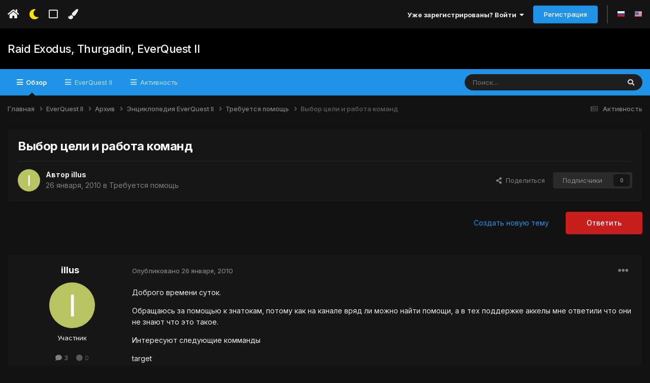

--- FILE ---
content_type: text/html;charset=UTF-8
request_url: https://forum.norrath.ru/topic/4452-vyibor-tseli-i-rabota-komand/
body_size: 23614
content:
<!DOCTYPE html>
<html lang="ru-RU" dir="ltr" class='tee' >
	<head>
		<meta charset="utf-8">
        
		<title>Выбор цели и работа команд - Требуется помощь - Raid Exodus, Thurgadin, EverQuest II</title>
		
		
		
		

	<meta name="viewport" content="width=device-width, initial-scale=1">


	
	


	<meta name="twitter:card" content="summary" />



	
		
			
				<meta property="og:title" content="Выбор цели и работа команд">
			
		
	

	
		
			
				<meta property="og:type" content="website">
			
		
	

	
		
			
				<meta property="og:url" content="https://forum.norrath.ru/topic/4452-vyibor-tseli-i-rabota-komand/">
			
		
	

	
		
			
				<meta name="description" content="Доброго времени суток. Обращаюсь за помощью к знатокам, потому как на канале вряд ли можно найти помощи, а в тех поддержке аккелы мне ответили что они не знают что это такое. Интересуют следующие комманды target targetpc target_npc Раз такие команды есть, то и работать они должны. На англ сайтах ...">
			
		
	

	
		
			
				<meta property="og:description" content="Доброго времени суток. Обращаюсь за помощью к знатокам, потому как на канале вряд ли можно найти помощи, а в тех поддержке аккелы мне ответили что они не знают что это такое. Интересуют следующие комманды target targetpc target_npc Раз такие команды есть, то и работать они должны. На англ сайтах ...">
			
		
	

	
		
			
				<meta property="og:updated_time" content="2010-01-26T19:06:04Z">
			
		
	

	
		
			
				<meta property="og:site_name" content="Raid Exodus, Thurgadin, EverQuest II">
			
		
	

	
		
			
				<meta property="og:locale" content="ru_RU">
			
		
	


	
		<link rel="canonical" href="https://forum.norrath.ru/topic/4452-vyibor-tseli-i-rabota-komand/" />
	

	
		<link as="style" rel="preload" href="https://forum.norrath.ru/applications/core/interface/ckeditor/ckeditor/skins/ips/editor.css?t=N6HC" />
	




<link rel="manifest" href="https://forum.norrath.ru/manifest.webmanifest/">
<meta name="msapplication-config" content="https://forum.norrath.ru/browserconfig.xml/">
<meta name="msapplication-starturl" content="/">
<meta name="application-name" content="Raid Exodus, Thurgadin, EverQuest II">
<meta name="apple-mobile-web-app-title" content="Raid Exodus, Thurgadin, EverQuest II">

	<meta name="theme-color" content="#ffffff">










<link rel="preload" href="//forum.norrath.ru/applications/core/interface/font/fontawesome-webfont.woff2?v=4.7.0" as="font" crossorigin="anonymous">
		


	<link rel="preconnect" href="https://fonts.googleapis.com">
	<link rel="preconnect" href="https://fonts.gstatic.com" crossorigin>
	
		<link href="https://fonts.googleapis.com/css2?family=Inter:wght@300;400;500;600;700&display=swap" rel="stylesheet">
	



	<link rel='stylesheet' href='https://forum.norrath.ru/uploads/css_built_6/341e4a57816af3ba440d891ca87450ff_framework.css?v=4e52a1ea3c1768180153' media='all'>

	<link rel='stylesheet' href='https://forum.norrath.ru/uploads/css_built_6/05e81b71abe4f22d6eb8d1a929494829_responsive.css?v=4e52a1ea3c1768180153' media='all'>

	<link rel='stylesheet' href='https://forum.norrath.ru/uploads/css_built_6/20446cf2d164adcc029377cb04d43d17_flags.css?v=4e52a1ea3c1768180153' media='all'>

	<link rel='stylesheet' href='https://forum.norrath.ru/uploads/css_built_6/90eb5adf50a8c640f633d47fd7eb1778_core.css?v=4e52a1ea3c1768180153' media='all'>

	<link rel='stylesheet' href='https://forum.norrath.ru/uploads/css_built_6/5a0da001ccc2200dc5625c3f3934497d_core_responsive.css?v=4e52a1ea3c1768180153' media='all'>

	<link rel='stylesheet' href='https://forum.norrath.ru/uploads/css_built_6/62e269ced0fdab7e30e026f1d30ae516_forums.css?v=4e52a1ea3c1768180153' media='all'>

	<link rel='stylesheet' href='https://forum.norrath.ru/uploads/css_built_6/76e62c573090645fb99a15a363d8620e_forums_responsive.css?v=4e52a1ea3c1768180153' media='all'>

	<link rel='stylesheet' href='https://forum.norrath.ru/uploads/css_built_6/ebdea0c6a7dab6d37900b9190d3ac77b_topics.css?v=4e52a1ea3c1768180153' media='all'>





<link rel='stylesheet' href='https://forum.norrath.ru/uploads/css_built_6/258adbb6e4f3e83cd3b355f84e3fa002_custom.css?v=4e52a1ea3c1768180153' media='all'>




		
		

    	
			<link rel="stylesheet" href="https://use.fontawesome.com/releases/v5.15.4/css/all.css">
			<link rel="stylesheet" href="https://use.fontawesome.com/releases/v5.15.4/css/v4-shims.css">
    	
    	<style id="colorTheme" type="text/css"></style>
			
			<style>
				
				.aXenPicture #ipsLayout_header header {
					
					
					background-image: url(https://forum.norrath.ru/uploads/set_resources_6/84c1e40ea0e759e3f1505eb1788ddf3c_pattern.png);
					background-size: cover;
						background-position: center;
						background-repeat: no-repeat;
				}
				

				
				.cForumList .ipsDataItem_unread .ipsDataItem_title::before, .cForumGrid_unread .ipsPhotoPanel h3 a::before {
						content: "New";
						color: #fff;
						background: #c72e2e;
						font-size: 12px;
						vertical-align: middle;
						padding: 0 12px;
						margin: 0 2px 0 2px;
						display: inline-block;
						border-radius: var(--box--radius);
				}
				
			</style>
		
	</head>
	<body class='ipsApp ipsApp_front ipsJS_none ipsClearfix' data-controller='core.front.core.app' data-message="" data-pageApp='forums' data-pageLocation='front' data-pageModule='forums' data-pageController='topic' data-pageID='4452'  >
		
        

        

		  <a href='#ipsLayout_mainArea' class='ipsHide' title='Перейти к основному содержанию на этой странице' accesskey='m'>Перейти к содержанию</a>
			<div class='aXenTopBar ipsResponsive_showDesktop'>
					<div class='ipsLayout_container ipsFlex ipsFlex-jc:between ipsFlex-ai:center'>
						<div class='aXenTopBar_action'>
								<ul class='ipsList_inline'>
									
										<li><a href="https://forum.norrath.ru/" data-ipstooltip title="Главная"><i class="fas fa-home"></i></a></li>
									
									
										<li class='aXenTopBar_theme' data-ipstooltip title="Изменить тему"><i class="fas fa-moon"></i></li>
									

									
											<li class='aXenTopBar_shape' data-ipstooltip title="Изменить форму рамок"><i class="far fa-square"></i></li>
									

									

									
											<li class='aXenTopBar_color' data-ipstooltip title="Изменить цвет">
												<button data-jscolor="{mode:'HSV', onInput:'setColorThemeCookie(this)', forceStyle: false, previewSize: 16}" aria-label="Изменить цвет"></button>
											</li>
											<li id='aXenTopBar_colorResetPC' data-ipstooltip title="Restore default color">
												<i class="fa fa-refresh"></i>
											</li>
									
								</ul>
							</div>
							
								<div class='aXenTopBar_userNav'>
										


	<ul id='elUserNav' class='ipsList_inline cSignedOut ipsResponsive_showDesktop'>
		
        
		
        
      	
        
            
            <li id='elSignInLink'>
                <a href='https://forum.norrath.ru/login/' data-ipsMenu-closeOnClick="false" data-ipsMenu id='elUserSignIn'>
                    Уже зарегистрированы? Войти &nbsp;<i class='fa fa-caret-down'></i>
                </a>
                
<div id='elUserSignIn_menu' class='ipsMenu ipsMenu_auto ipsHide'>
	<form accept-charset='utf-8' method='post' action='https://forum.norrath.ru/login/'>
		<input type="hidden" name="csrfKey" value="ba06e07183466e9da492d62d4ad77aad">
		<input type="hidden" name="ref" value="aHR0cHM6Ly9mb3J1bS5ub3JyYXRoLnJ1L3RvcGljLzQ0NTItdnlpYm9yLXRzZWxpLWktcmFib3RhLWtvbWFuZC8=">
		<div data-role="loginForm">
			
			
			
				
<div class="ipsPad ipsForm ipsForm_vertical">
	<h4 class="ipsType_sectionHead">Войти</h4>
	<br><br>
	<ul class='ipsList_reset'>
		<li class="ipsFieldRow ipsFieldRow_noLabel ipsFieldRow_fullWidth">
			
			
				<input type="text" placeholder="Отображаемое имя или  email адрес" name="auth" autocomplete="email">
			
		</li>
		<li class="ipsFieldRow ipsFieldRow_noLabel ipsFieldRow_fullWidth">
			<input type="password" placeholder="Пароль" name="password" autocomplete="current-password">
		</li>
		<li class="ipsFieldRow ipsFieldRow_checkbox ipsClearfix">
			<span class="ipsCustomInput">
				<input type="checkbox" name="remember_me" id="remember_me_checkbox" value="1" checked aria-checked="true">
				<span></span>
			</span>
			<div class="ipsFieldRow_content">
				<label class="ipsFieldRow_label" for="remember_me_checkbox">Запомнить</label>
				<span class="ipsFieldRow_desc">Не рекомендуется для компьютеров с общим доступом</span>
			</div>
		</li>
		<li class="ipsFieldRow ipsFieldRow_fullWidth">
			<button type="submit" name="_processLogin" value="usernamepassword" class="ipsButton ipsButton_primary ipsButton_small" id="elSignIn_submit">Войти</button>
			
				<p class="ipsType_right ipsType_small">
					
						<a href='https://forum.norrath.ru/lostpassword/' >
					
					Забыли пароль?</a>
				</p>
			
		</li>
	</ul>
</div>
			
		</div>
	</form>
</div>
            </li>
            
        
		
			<li>
				
					<a href='https://forum.norrath.ru/register/' data-ipsDialog data-ipsDialog-size='narrow' data-ipsDialog-title='Регистрация' id='elRegisterButton' class='ipsButton ipsButton_normal ipsButton_primary'>Регистрация</a>
				
			</li>
		
      	
      		<li class="elUserNav_sep"></li>
				
      				<li>
						<ul class='ipsList_inline'>
							
								<li>
									
									<a data-ipsTooltip data-ipsTooltip-label=" Русский (RU)" href='https://forum.norrath.ru/index.php?app=core&amp;module=system&amp;controller=language&amp;id=3&amp;csrfKey=ba06e07183466e9da492d62d4ad77aad'><i class='ipsFlag ipsFlag-ru'></i></a>
								</li>
							
								<li>
									
									<a data-ipsTooltip data-ipsTooltip-label=" English (USA)" href='https://forum.norrath.ru/index.php?app=core&amp;module=system&amp;controller=language&amp;id=1&amp;csrfKey=ba06e07183466e9da492d62d4ad77aad'><i class='ipsFlag ipsFlag-us'></i></a>
								</li>
							
						</ul>
					</li>
      			
      	
	</ul>

								</div>
							
					</div>
			</div>
      		





			<div id='ipsLayout_header' class='ipsClearfix'>
				
					
<ul id='elMobileNav' class='ipsResponsive_hideDesktop' data-controller='core.front.core.mobileNav'>
	
		
			
			
				
				
			
				
				
			
				
				
			
				
  					
						<li id='aXenelMobileBreadcrumbArrow'>
							<a href='https://forum.norrath.ru/forum/218-%D1%82%D1%80%D0%B5%D0%B1%D1%83%D0%B5%D1%82%D1%81%D1%8F-%D0%BF%D0%BE%D0%BC%D0%BE%D1%89%D1%8C/'>
								<i class="fas fa-arrow-left"></i>
							</a>
						</li>
  					
				
				
			
				
				
			
		
	
  
    
    	<li class='aXenTopBar_theme'><i class="fas fa-moon"></i></li>
    
  
    
  
    
  
  	
  
	

	
	
	<li >
		<a data-action="defaultStream" href='https://forum.norrath.ru/discover/'><i class="fa fa-newspaper-o" aria-hidden="true"></i></a>
	</li>
	
  
	

	
		<li class='ipsJS_show'>
			<a href='https://forum.norrath.ru/search/'><i class='fa fa-search'></i></a>
		</li>
	
  
  	
	
  
    
    	<li class='aXenTopBar_color aXenTopBar_colorMobile'>
            <button data-jscolor="{mode:'HSV', onInput:'setColorThemeCookie(this)', forceStyle: false, previewSize: 16}" aria-label="Изменить цвет"></button>
        </li>
        <li id='aXenTopBar_colorResetMobile'><i class="fa fa-refresh"></i></li>
    

	<li data-ipsDrawer data-ipsDrawer-drawerElem='#elMobileDrawer' >
		<a href='#'>
			
			
				
			
			
			
			<i class='fa fa-navicon'></i>
		</a>
	</li>
</ul>
				
				<header>
          		<div class="aXenSnow"></div>
					<div class='ipsLayout_container'>
                    
                      

<a href='https://forum.norrath.ru/' id='elSiteTitle' accesskey='1'>Raid Exodus, Thurgadin, EverQuest II</a>

                      
                      	<div />
                      
                    
					
					</div>
				</header>
       			

	<nav data-controller='core.front.core.navBar' class=' ipsResponsive_showDesktop'>
		<div class='ipsNavBar_primary ipsLayout_container '>
			<ul data-role="primaryNavBar" class='ipsClearfix'>
				


	
		
		
			
		
		<li class='ipsNavBar_active' data-active id='elNavSecondary_1' data-role="navBarItem" data-navApp="core" data-navExt="CustomItem">
			
			
				<a href="https://forum.norrath.ru"  data-navItem-id="1" data-navDefault>
					Обзор<span class='ipsNavBar_active__identifier'></span>
				</a>
			
			
				<ul class='ipsNavBar_secondary ' data-role='secondaryNavBar'>
					


	
		
		
			
		
		<li class='ipsNavBar_active' data-active id='elNavSecondary_3' data-role="navBarItem" data-navApp="forums" data-navExt="Forums">
			
			
				<a href="https://forum.norrath.ru"  data-navItem-id="3" data-navDefault>
					Форумы<span class='ipsNavBar_active__identifier'></span>
				</a>
			
			
		</li>
	
	

	
		
		
		<li  id='elNavSecondary_4' data-role="navBarItem" data-navApp="gallery" data-navExt="Gallery">
			
			
				<a href="https://forum.norrath.ru/gallery/"  data-navItem-id="4" >
					Галерея<span class='ipsNavBar_active__identifier'></span>
				</a>
			
			
		</li>
	
	

	
		
		
		<li  id='elNavSecondary_5' data-role="navBarItem" data-navApp="downloads" data-navExt="Downloads">
			
			
				<a href="https://forum.norrath.ru/files/"  data-navItem-id="5" >
					Загрузки<span class='ipsNavBar_active__identifier'></span>
				</a>
			
			
		</li>
	
	

	
		
		
		<li  id='elNavSecondary_7' data-role="navBarItem" data-navApp="calendar" data-navExt="Calendar">
			
			
				<a href="https://forum.norrath.ru/events/"  data-navItem-id="7" >
					События<span class='ipsNavBar_active__identifier'></span>
				</a>
			
			
		</li>
	
	

	
	

	
		
		
		<li  id='elNavSecondary_10' data-role="navBarItem" data-navApp="core" data-navExt="OnlineUsers">
			
			
				<a href="https://forum.norrath.ru/online/"  data-navItem-id="10" >
					Пользователи онлайн<span class='ipsNavBar_active__identifier'></span>
				</a>
			
			
		</li>
	
	

                  	
				</ul>
			
		</li>
	
	

	
	

	
		
		
		<li  id='elNavSecondary_23' data-role="navBarItem" data-navApp="core" data-navExt="CustomItem">
			
			
				<a href="http://norrath.ru"  data-navItem-id="23" >
					EverQuest II<span class='ipsNavBar_active__identifier'></span>
				</a>
			
			
				<ul class='ipsNavBar_secondary ipsHide' data-role='secondaryNavBar'>
					


	
		
		
		<li  id='elNavSecondary_25' data-role="navBarItem" data-navApp="core" data-navExt="CustomItem">
			
			
				<a href="https://norrath.ru/"  data-navItem-id="25" >
					Энциклопедия<span class='ipsNavBar_active__identifier'></span>
				</a>
			
			
		</li>
	
	

	
		
		
		<li  id='elNavSecondary_24' data-role="navBarItem" data-navApp="core" data-navExt="CustomItem">
			
			
				<a href="https://norrath.ru/old"  data-navItem-id="24" >
					Архив новостей<span class='ipsNavBar_active__identifier'></span>
				</a>
			
			
		</li>
	
	

	
		
		
		<li  id='elNavSecondary_26' data-role="navBarItem" data-navApp="core" data-navExt="CustomItem">
			
			
				<a href="http://akella.sh1kel.com/"  data-navItem-id="26" >
					Копия форума Акеллы<span class='ipsNavBar_active__identifier'></span>
				</a>
			
			
		</li>
	
	

	
		
		
		<li  id='elNavSecondary_33' data-role="navBarItem" data-navApp="core" data-navExt="CustomItem">
			
			
				<a href="https://forums.daybreakgames.com/eq2/index.php"  data-navItem-id="33" >
					Форум Daybreak<span class='ipsNavBar_active__identifier'></span>
				</a>
			
			
		</li>
	
	

                  	
				</ul>
			
		</li>
	
	

	
		
		
		<li  id='elNavSecondary_2' data-role="navBarItem" data-navApp="core" data-navExt="CustomItem">
			
			
				<a href="https://forum.norrath.ru/discover/"  data-navItem-id="2" >
					Активность<span class='ipsNavBar_active__identifier'></span>
				</a>
			
			
				<ul class='ipsNavBar_secondary ipsHide' data-role='secondaryNavBar'>
					


	
		
		
		<li  id='elNavSecondary_11' data-role="navBarItem" data-navApp="core" data-navExt="AllActivity">
			
			
				<a href="https://forum.norrath.ru/discover/"  data-navItem-id="11" >
					Активность<span class='ipsNavBar_active__identifier'></span>
				</a>
			
			
		</li>
	
	

	
		
		
		<li  id='elNavSecondary_12' data-role="navBarItem" data-navApp="core" data-navExt="YourActivityStreams">
			
			
				<a href="#"  data-navItem-id="12" >
					Ленты моей активности<span class='ipsNavBar_active__identifier'></span>
				</a>
			
			
		</li>
	
	

	
		
		
		<li  id='elNavSecondary_13' data-role="navBarItem" data-navApp="core" data-navExt="YourActivityStreamsItem">
			
			
				<a href="https://forum.norrath.ru/discover/unread/"  data-navItem-id="13" >
					Непрочитанное<span class='ipsNavBar_active__identifier'></span>
				</a>
			
			
		</li>
	
	

	
		
		
		<li  id='elNavSecondary_14' data-role="navBarItem" data-navApp="core" data-navExt="YourActivityStreamsItem">
			
			
				<a href="https://forum.norrath.ru/discover/content-started/"  data-navItem-id="14" >
					Созданный мной контент<span class='ipsNavBar_active__identifier'></span>
				</a>
			
			
		</li>
	
	

	
		
		
		<li  id='elNavSecondary_15' data-role="navBarItem" data-navApp="core" data-navExt="Search">
			
			
				<a href="https://forum.norrath.ru/search/"  data-navItem-id="15" >
					Поиск<span class='ipsNavBar_active__identifier'></span>
				</a>
			
			
		</li>
	
	

	
		
		
		<li  id='elNavSecondary_30' data-role="navBarItem" data-navApp="core" data-navExt="Leaderboard">
			
			
				<a href="https://forum.norrath.ru/leaderboard/"  data-navItem-id="30" >
					Лидеры<span class='ipsNavBar_active__identifier'></span>
				</a>
			
			
		</li>
	
	

                  	
				</ul>
			
		</li>
	
	

				<li class='ipsHide' id='elNavigationMore' data-role='navMore'>
					<a href='#' data-ipsMenu data-ipsMenu-appendTo='#elNavigationMore' id='elNavigationMore_dropdown'>Больше</a>
					<ul class='ipsNavBar_secondary ipsHide' data-role='secondaryNavBar'>
						<li class='ipsHide' id='elNavigationMore_more' data-role='navMore'>
							<a href='#' data-ipsMenu data-ipsMenu-appendTo='#elNavigationMore_more' id='elNavigationMore_more_dropdown'>Больше <i class='fa fa-caret-down'></i></a>
							<ul class='ipsHide ipsMenu ipsMenu_auto' id='elNavigationMore_more_dropdown_menu' data-role='moreDropdown'></ul>
						</li>
					</ul>
				</li>
			</ul>
			

	<div id="elSearchWrapper">
		<div id='elSearch' data-controller="core.front.core.quickSearch">
			<form accept-charset='utf-8' action='//forum.norrath.ru/search/?do=quicksearch' method='post'>
                <input type='search' id='elSearchField' placeholder='Поиск...' name='q' autocomplete='off' aria-label='Поиск'>
                <details class='cSearchFilter'>
                    <summary class='cSearchFilter__text'></summary>
                    <ul class='cSearchFilter__menu'>
                        
                        <li><label><input type="radio" name="type" value="all" ><span class='cSearchFilter__menuText'>Везде</span></label></li>
                        
                            
                                <li><label><input type="radio" name="type" value='contextual_{&quot;type&quot;:&quot;forums_topic&quot;,&quot;nodes&quot;:218}' checked><span class='cSearchFilter__menuText'>Этот форум</span></label></li>
                            
                                <li><label><input type="radio" name="type" value='contextual_{&quot;type&quot;:&quot;forums_topic&quot;,&quot;item&quot;:4452}' checked><span class='cSearchFilter__menuText'>Эта тема</span></label></li>
                            
                        
                        
                            <li><label><input type="radio" name="type" value="core_statuses_status"><span class='cSearchFilter__menuText'>Обновления статусов</span></label></li>
                        
                            <li><label><input type="radio" name="type" value="forums_topic"><span class='cSearchFilter__menuText'>Темы</span></label></li>
                        
                            <li><label><input type="radio" name="type" value="downloads_file"><span class='cSearchFilter__menuText'>Файлы</span></label></li>
                        
                            <li><label><input type="radio" name="type" value="gallery_image"><span class='cSearchFilter__menuText'>Изображения</span></label></li>
                        
                            <li><label><input type="radio" name="type" value="gallery_album_item"><span class='cSearchFilter__menuText'>Альбомы</span></label></li>
                        
                            <li><label><input type="radio" name="type" value="calendar_event"><span class='cSearchFilter__menuText'>События</span></label></li>
                        
                            <li><label><input type="radio" name="type" value="cms_pages_pageitem"><span class='cSearchFilter__menuText'>Страницы</span></label></li>
                        
                            <li><label><input type="radio" name="type" value="cms_records1"><span class='cSearchFilter__menuText'>Article</span></label></li>
                        
                            <li><label><input type="radio" name="type" value="core_members"><span class='cSearchFilter__menuText'>Пользователи</span></label></li>
                        
                    </ul>
                </details>
				<button class='cSearchSubmit' type="submit" aria-label='Поиск'><i class="fa fa-search"></i></button>
			</form>
		</div>
	</div>

		</div>
	</nav>

				
			</div>

			

      

		<main id='ipsLayout_body' class='ipsLayout_container'>
			<div id='ipsLayout_contentArea'>
				
<nav class='ipsBreadcrumb ipsBreadcrumb_top ipsFaded_withHover'>
	

	<ul class='ipsList_inline ipsPos_right'>
		
		<li >
			<a data-action="defaultStream" class='ipsType_light '  href='https://forum.norrath.ru/discover/'><i class="fa fa-newspaper-o" aria-hidden="true"></i> <span>Активность</span></a>
		</li>
		
	</ul>

	<ul data-role="breadcrumbList">
		<li>
			<a title="Главная" href='https://forum.norrath.ru/'>
				<span>Главная <i class='fa fa-angle-right'></i></span>
			</a>
		</li>
		
		
			<li>
				
					<a href='https://forum.norrath.ru/forum/219-everquest-ii/'>
						<span>EverQuest II <i class='fa fa-angle-right' aria-hidden="true"></i></span>
					</a>
				
			</li>
		
			<li>
				
					<a href='https://forum.norrath.ru/forum/88-arhiv/'>
						<span>Архив <i class='fa fa-angle-right' aria-hidden="true"></i></span>
					</a>
				
			</li>
		
			<li>
				
					<a href='https://forum.norrath.ru/forum/210-%D1%8D%D0%BD%D1%86%D0%B8%D0%BA%D0%BB%D0%BE%D0%BF%D0%B5%D0%B4%D0%B8%D1%8F-everquest-ii/'>
						<span>Энциклопедия EverQuest II <i class='fa fa-angle-right' aria-hidden="true"></i></span>
					</a>
				
			</li>
		
			<li>
				
					<a href='https://forum.norrath.ru/forum/218-%D1%82%D1%80%D0%B5%D0%B1%D1%83%D0%B5%D1%82%D1%81%D1%8F-%D0%BF%D0%BE%D0%BC%D0%BE%D1%89%D1%8C/'>
						<span>Требуется помощь <i class='fa fa-angle-right' aria-hidden="true"></i></span>
					</a>
				
			</li>
		
			<li>
				
					Выбор цели и работа команд
				
			</li>
		
	</ul>
</nav>
				

	



	






	




				
				<div id='ipsLayout_contentWrapper'>
					
					<div id='ipsLayout_mainArea'>
						
						
						
						
						

	




						



<div class="ipsPageHeader ipsResponsive_pull ipsBox ipsPadding sm:ipsPadding:half ipsMargin_bottom">
		
	
	<div class="ipsFlex ipsFlex-ai:center ipsFlex-fw:wrap ipsGap:4">
		<div class="ipsFlex-flex:11">
			<h1 class="ipsType_pageTitle ipsContained_container">
				

				
				
					<span class="ipsType_break ipsContained">
						<span>Выбор цели и работа команд</span>
					</span>
				
			</h1>
			
			
		</div>
		
	</div>
	<hr class="ipsHr">
	<div class="ipsPageHeader__meta ipsFlex ipsFlex-jc:between ipsFlex-ai:center ipsFlex-fw:wrap ipsGap:3">
		<div class="ipsFlex-flex:11">
			<div class="ipsPhotoPanel ipsPhotoPanel_mini ipsPhotoPanel_notPhone ipsClearfix">
				


	<a href="https://forum.norrath.ru/profile/5715-illus/" rel="nofollow" data-ipsHover data-ipsHover-width="370" data-ipsHover-target="https://forum.norrath.ru/profile/5715-illus/?do=hovercard" class="ipsUserPhoto ipsUserPhoto_mini" title="Перейти в профиль illus">
		<img src='data:image/svg+xml,%3Csvg%20xmlns%3D%22http%3A%2F%2Fwww.w3.org%2F2000%2Fsvg%22%20viewBox%3D%220%200%201024%201024%22%20style%3D%22background%3A%23b8c462%22%3E%3Cg%3E%3Ctext%20text-anchor%3D%22middle%22%20dy%3D%22.35em%22%20x%3D%22512%22%20y%3D%22512%22%20fill%3D%22%23ffffff%22%20font-size%3D%22700%22%20font-family%3D%22-apple-system%2C%20BlinkMacSystemFont%2C%20Roboto%2C%20Helvetica%2C%20Arial%2C%20sans-serif%22%3EI%3C%2Ftext%3E%3C%2Fg%3E%3C%2Fsvg%3E' alt='illus' loading="lazy">
	</a>

				<div>
					<p class="ipsType_reset ipsType_blendLinks">
						<span class="ipsType_normal">
						
							<strong>Автор 


<a href='https://forum.norrath.ru/profile/5715-illus/' rel="nofollow" data-ipsHover data-ipsHover-width='370' data-ipsHover-target='https://forum.norrath.ru/profile/5715-illus/?do=hovercard&amp;referrer=https%253A%252F%252Fforum.norrath.ru%252Ftopic%252F4452-vyibor-tseli-i-rabota-komand%252F' title="Перейти в профиль illus" class="ipsType_break">illus</a></strong><br>
							<span class="ipsType_light"><time datetime='2010-01-26T14:09:33Z' title='26.01.2010 14:09' data-short='16 г'>26 января, 2010</time> в <a href="https://forum.norrath.ru/forum/218-%D1%82%D1%80%D0%B5%D0%B1%D1%83%D0%B5%D1%82%D1%81%D1%8F-%D0%BF%D0%BE%D0%BC%D0%BE%D1%89%D1%8C/">Требуется помощь</a></span>
						
						</span>
					</p>
				</div>
			</div>
		</div>
		
			<div class="ipsFlex-flex:01 ipsResponsive_hidePhone">
				<div class="ipsShareLinks">
					
						


    <a href='#elShareItem_1695558971_menu' id='elShareItem_1695558971' data-ipsMenu class='ipsShareButton ipsButton ipsButton_verySmall ipsButton_link ipsButton_link--light'>
        <span><i class='fa fa-share-alt'></i></span> &nbsp;Поделиться
    </a>

    <div class='ipsPadding ipsMenu ipsMenu_auto ipsHide' id='elShareItem_1695558971_menu' data-controller="core.front.core.sharelink">
        <ul class='ipsList_inline'>
            
                <li>
<a href="https://twitter.com/share?url=https%3A%2F%2Fforum.norrath.ru%2Ftopic%2F4452-vyibor-tseli-i-rabota-komand%2F" class="cShareLink cShareLink_twitter" target="_blank" data-role="shareLink" title='Поделиться в Twitter' data-ipsTooltip rel='nofollow noopener'>
	<i class="fa fa-twitter"></i>
</a></li>
            
                <li>
<a href="https://www.facebook.com/sharer/sharer.php?u=https%3A%2F%2Fforum.norrath.ru%2Ftopic%2F4452-vyibor-tseli-i-rabota-komand%2F" class="cShareLink cShareLink_facebook" target="_blank" data-role="shareLink" title='Поделиться в Facebook' data-ipsTooltip rel='noopener nofollow'>
	<i class="fa fa-facebook"></i>
</a></li>
            
                <li>
<a href="mailto:?subject=%D0%92%D1%8B%D0%B1%D0%BE%D1%80%20%D1%86%D0%B5%D0%BB%D0%B8%20%D0%B8%20%D1%80%D0%B0%D0%B1%D0%BE%D1%82%D0%B0%20%D0%BA%D0%BE%D0%BC%D0%B0%D0%BD%D0%B4&body=https%3A%2F%2Fforum.norrath.ru%2Ftopic%2F4452-vyibor-tseli-i-rabota-komand%2F" rel='nofollow' class='cShareLink cShareLink_email' title='Поделиться по email' data-ipsTooltip>
	<i class="fa fa-envelope"></i>
</a></li>
            
                <li>
<a href="https://pinterest.com/pin/create/button/?url=https://forum.norrath.ru/topic/4452-vyibor-tseli-i-rabota-komand/&amp;media=" class="cShareLink cShareLink_pinterest" rel="nofollow noopener" target="_blank" data-role="shareLink" title='Поделиться в Pinterest' data-ipsTooltip>
	<i class="fa fa-pinterest"></i>
</a></li>
            
        </ul>
        
            <hr class='ipsHr'>
            <button class='ipsHide ipsButton ipsButton_verySmall ipsButton_light ipsButton_fullWidth ipsMargin_top:half' data-controller='core.front.core.webshare' data-role='webShare' data-webShareTitle='Выбор цели и работа команд' data-webShareText='Выбор цели и работа команд' data-webShareUrl='https://forum.norrath.ru/topic/4452-vyibor-tseli-i-rabota-komand/'>Поделиться</button>
        
    </div>

					
                    

					



					

<div data-followApp='forums' data-followArea='topic' data-followID='4452' data-controller='core.front.core.followButton'>
	

	<a href='https://forum.norrath.ru/login/' rel="nofollow" class="ipsFollow ipsPos_middle ipsButton ipsButton_light ipsButton_verySmall ipsButton_disabled" data-role="followButton" data-ipsTooltip title='Авторизация'>
		<span>Подписчики</span>
		<span class='ipsCommentCount'>0</span>
	</a>

</div>
				</div>
			</div>
					
	</div>
	
	
</div>








<div class="ipsClearfix">
	<ul class="ipsToolList ipsToolList_horizontal ipsClearfix ipsSpacer_both ">
		
			<li class="ipsToolList_primaryAction">
				<span data-controller="forums.front.topic.reply">
					
						<a href="#replyForm" rel="nofollow" class="ipsButton ipsButton_important ipsButton_medium ipsButton_fullWidth" data-action="replyToTopic">Ответить</a>
					
				</span>
			</li>
		
		
			<li class="ipsResponsive_hidePhone">
				
					<a href="https://forum.norrath.ru/forum/218-%D1%82%D1%80%D0%B5%D0%B1%D1%83%D0%B5%D1%82%D1%81%D1%8F-%D0%BF%D0%BE%D0%BC%D0%BE%D1%89%D1%8C/?do=add" rel="nofollow" class="ipsButton ipsButton_link ipsButton_medium ipsButton_fullWidth" title="Создать новую тему в этом форуме">Создать новую тему</a>
				
			</li>
		
		
	</ul>
</div>

<div id="comments" data-controller="core.front.core.commentFeed,forums.front.topic.view, core.front.core.ignoredComments" data-autopoll data-baseurl="https://forum.norrath.ru/topic/4452-vyibor-tseli-i-rabota-komand/" data-lastpage data-feedid="topic-4452" class="cTopic ipsClear ipsSpacer_top">
	
			
	

	

<div data-controller='core.front.core.recommendedComments' data-url='https://forum.norrath.ru/topic/4452-vyibor-tseli-i-rabota-komand/?recommended=comments' class='ipsRecommendedComments ipsHide'>
	<div data-role="recommendedComments">
		<h2 class='ipsType_sectionHead ipsType_large ipsType_bold ipsMargin_bottom'>Рекомендуемые сообщения</h2>
		
	</div>
</div>
	
	<div id="elPostFeed" data-role="commentFeed" data-controller="core.front.core.moderation" >
		<form action="https://forum.norrath.ru/topic/4452-vyibor-tseli-i-rabota-komand/?csrfKey=ba06e07183466e9da492d62d4ad77aad&amp;do=multimodComment" method="post" data-ipspageaction data-role="moderationTools">
			
			
				

					

					
					



<a id='comment-44795'></a>
<article  id='elComment_44795' class='cPost ipsBox ipsResponsive_pull  ipsComment  ipsComment_parent ipsClearfix ipsClear ipsColumns ipsColumns_noSpacing ipsColumns_collapsePhone    '>
	

	

	<div class='cAuthorPane_mobile ipsResponsive_showPhone'>
		<div class='cAuthorPane_photo'>
			<div class='cAuthorPane_photoWrap'>
				


	<a href="https://forum.norrath.ru/profile/5715-illus/" rel="nofollow" data-ipsHover data-ipsHover-width="370" data-ipsHover-target="https://forum.norrath.ru/profile/5715-illus/?do=hovercard" class="ipsUserPhoto ipsUserPhoto_large" title="Перейти в профиль illus">
		<img src='data:image/svg+xml,%3Csvg%20xmlns%3D%22http%3A%2F%2Fwww.w3.org%2F2000%2Fsvg%22%20viewBox%3D%220%200%201024%201024%22%20style%3D%22background%3A%23b8c462%22%3E%3Cg%3E%3Ctext%20text-anchor%3D%22middle%22%20dy%3D%22.35em%22%20x%3D%22512%22%20y%3D%22512%22%20fill%3D%22%23ffffff%22%20font-size%3D%22700%22%20font-family%3D%22-apple-system%2C%20BlinkMacSystemFont%2C%20Roboto%2C%20Helvetica%2C%20Arial%2C%20sans-serif%22%3EI%3C%2Ftext%3E%3C%2Fg%3E%3C%2Fsvg%3E' alt='illus' loading="lazy">
	</a>

				
				
			</div>
		</div>
		<div class='cAuthorPane_content'>
			<h3 class='ipsType_sectionHead cAuthorPane_author ipsType_break ipsType_blendLinks ipsFlex ipsFlex-ai:center'>
				


<a href='https://forum.norrath.ru/profile/5715-illus/' rel="nofollow" data-ipsHover data-ipsHover-width='370' data-ipsHover-target='https://forum.norrath.ru/profile/5715-illus/?do=hovercard&amp;referrer=https%253A%252F%252Fforum.norrath.ru%252Ftopic%252F4452-vyibor-tseli-i-rabota-komand%252F' title="Перейти в профиль illus" class="ipsType_break">illus</a>
              	
				<span class='ipsMargin_left:half'>

	
		<span title="Общая репутация пользователя" data-ipsTooltip class='ipsRepBadge ipsRepBadge_neutral'>
	
			<i class='fa fa-circle'></i> 0
	
		</span>
	
</span>
			</h3>
			<div class='ipsType_light ipsType_reset'>
				<a href='https://forum.norrath.ru/topic/4452-vyibor-tseli-i-rabota-komand/?do=findComment&amp;comment=44795' rel="nofollow" class='ipsType_blendLinks'>Опубликовано <time datetime='2010-01-26T14:09:33Z' title='26.01.2010 14:09' data-short='16 г'>26 января, 2010</time></a>
				
			</div>
		</div>
	</div>
	<aside class='ipsComment_author cAuthorPane ipsColumn ipsColumn_medium ipsResponsive_hidePhone'>
		<h3 class='ipsType_sectionHead cAuthorPane_author ipsType_blendLinks ipsType_break'>
          	<strong>
            	
            		


<a href='https://forum.norrath.ru/profile/5715-illus/' rel="nofollow" data-ipsHover data-ipsHover-width='370' data-ipsHover-target='https://forum.norrath.ru/profile/5715-illus/?do=hovercard&amp;referrer=https%253A%252F%252Fforum.norrath.ru%252Ftopic%252F4452-vyibor-tseli-i-rabota-komand%252F' title="Перейти в профиль illus" class="ipsType_break">illus</a>
            	
          	</strong>
          	
			
          	
		</h3>
		<ul class='cAuthorPane_info ipsList_reset'>
			<li data-role='photo' class='cAuthorPane_photo'>
				<div class='cAuthorPane_photoWrap'>
					


	<a href="https://forum.norrath.ru/profile/5715-illus/" rel="nofollow" data-ipsHover data-ipsHover-width="370" data-ipsHover-target="https://forum.norrath.ru/profile/5715-illus/?do=hovercard" class="ipsUserPhoto ipsUserPhoto_large" title="Перейти в профиль illus">
		<img src='data:image/svg+xml,%3Csvg%20xmlns%3D%22http%3A%2F%2Fwww.w3.org%2F2000%2Fsvg%22%20viewBox%3D%220%200%201024%201024%22%20style%3D%22background%3A%23b8c462%22%3E%3Cg%3E%3Ctext%20text-anchor%3D%22middle%22%20dy%3D%22.35em%22%20x%3D%22512%22%20y%3D%22512%22%20fill%3D%22%23ffffff%22%20font-size%3D%22700%22%20font-family%3D%22-apple-system%2C%20BlinkMacSystemFont%2C%20Roboto%2C%20Helvetica%2C%20Arial%2C%20sans-serif%22%3EI%3C%2Ftext%3E%3C%2Fg%3E%3C%2Fsvg%3E' alt='illus' loading="lazy">
	</a>

					
					
				</div>
			</li>
			
				<li data-role='group'>Участник</li>
				
			
			
				<li data-role='stats' class='ipsMargin_top'>
					<ul class="ipsList_reset ipsType_light ipsFlex ipsFlex-ai:center ipsFlex-jc:center ipsGap_row:2 cAuthorPane_stats">
                      	
							<li>
								<a href="https://forum.norrath.ru/profile/5715-illus/content/" title="3 сообщения" data-ipsTooltip class="ipsType_blendLinks">
									<i class="fa fa-comment"></i> 3
								</a>
							</li>
                      	
                      	
                      		<li>
                              

	
		<span title="Общая репутация пользователя" data-ipsTooltip class='ipsRepBadge ipsRepBadge_neutral'>
	
			<i class='fa fa-circle'></i> 0
	
		</span>
	

                            </li>
                      	
						
					</ul>
				</li>
          
          		
          		
          
          		
          
				

				
          		
					

				
			
          	
          		
          			<li>
                		
						
          			</li>
          		
          		
          	
		</ul>
	</aside>
	<div class='ipsColumn ipsColumn_fluid ipsMargin:none'>
		

<div id='comment-44795_wrap' data-controller='core.front.core.comment' data-commentApp='forums' data-commentType='forums' data-commentID="44795" data-quoteData='{&quot;userid&quot;:5715,&quot;username&quot;:&quot;illus&quot;,&quot;timestamp&quot;:1264514973,&quot;contentapp&quot;:&quot;forums&quot;,&quot;contenttype&quot;:&quot;forums&quot;,&quot;contentid&quot;:4452,&quot;contentclass&quot;:&quot;forums_Topic&quot;,&quot;contentcommentid&quot;:44795}' class='ipsComment_content ipsType_medium'>

	<div class='ipsComment_meta ipsType_light ipsFlex ipsFlex-ai:center ipsFlex-jc:between ipsFlex-fd:row-reverse'>
		<div class='ipsType_light ipsType_reset ipsType_blendLinks ipsComment_toolWrap'>
			<div class='ipsResponsive_hidePhone ipsComment_badges'>
				<ul class='ipsList_reset ipsFlex ipsFlex-jc:end ipsFlex-fw:wrap ipsGap:2 ipsGap_row:1'>
					
					
					
					
					
				</ul>
			</div>
			<ul class='ipsList_reset ipsComment_tools'>
				<li>
					<a href='#elControls_44795_menu' class='ipsComment_ellipsis' id='elControls_44795' title='Ещё...' data-ipsMenu data-ipsMenu-appendTo='#comment-44795_wrap'><i class='fa fa-ellipsis-h'></i></a>
					<ul id='elControls_44795_menu' class='ipsMenu ipsMenu_narrow ipsHide'>
						
							<li class='ipsMenu_item'><a href='https://forum.norrath.ru/topic/4452-vyibor-tseli-i-rabota-komand/?do=reportComment&amp;comment=44795'  data-action='reportComment' title='Пожаловаться на контент'>Жалоба</a></li>
						
						
							<li class='ipsMenu_item'><a href='https://forum.norrath.ru/topic/4452-vyibor-tseli-i-rabota-komand/' title='Поделиться сообщением' data-ipsDialog data-ipsDialog-size='narrow' data-ipsDialog-content='#elShareComment_44795_menu' data-ipsDialog-title="Поделиться сообщением" id='elSharePost_44795' data-role='shareComment'>Поделиться</a></li>
						
                        
						
						
						
							
								
							
							
							
							
							
							
						
					</ul>
				</li>
				
			</ul>
		</div>

		<div class='ipsType_reset ipsResponsive_hidePhone'>
			<a href='https://forum.norrath.ru/topic/4452-vyibor-tseli-i-rabota-komand/?do=findComment&amp;comment=44795' rel="nofollow" class='ipsType_blendLinks'>Опубликовано <time datetime='2010-01-26T14:09:33Z' title='26.01.2010 14:09' data-short='16 г'>26 января, 2010</time></a>
			
			<span class='ipsResponsive_hidePhone'>
				
				
			</span>
		</div>
	</div>

	

    

	<div class='cPost_contentWrap'>
		
		<div data-role='commentContent' class='ipsType_normal ipsType_richText ipsPadding_bottom ipsContained' data-controller='core.front.core.lightboxedImages'>
			
<p>Доброго времени суток.</p><p>
Обращаюсь за помощью к знатокам, потому как на канале вряд ли можно найти помощи, а в тех поддержке аккелы мне ответили что они не знают что это такое.</p><p>
Интересуют следующие комманды</p><p>
target</p><p>
targetpc</p><p>
target_npc</p><p>
</p><p>
Раз такие команды есть, то и работать они должны. На англ сайтах пишут target {mayong} target mayong  и моб у них благополучно выделяется. На практике же ничего подобного. Допустим, нам надо выделить Безобразную нифму, пишем /target безобразная нимфа - тишина, пишем /target ugly nymph - эффект тот.</p><p>
В идеале хотелось бы подсекать ресы такой командой, что бы глаза не ломать, причем определенные, подскажите как это сделать, пожалуйста.</p>


			
		</div>

		
			<div class='ipsItemControls'>
				
					
						

	<div data-controller='core.front.core.reaction' class='ipsItemControls_right ipsClearfix '>	
		<div class='ipsReact ipsPos_right'>
			
				
				<div class='ipsReact_blurb ipsHide' data-role='reactionBlurb'>
					
				</div>
			
			
			
		</div>
	</div>

					
				
				<ul class='ipsComment_controls ipsClearfix ipsItemControls_left' data-role="commentControls">
					
						
						
							<li data-ipsQuote-editor='topic_comment' data-ipsQuote-target='#comment-44795' class='ipsJS_show'>
								<button class='ipsButton ipsButton_light ipsButton_verySmall ipsButton_narrow cMultiQuote ipsHide' data-action='multiQuoteComment' data-ipsTooltip data-ipsQuote-multiQuote data-mqId='mq44795' title='Мультицитата'><i class='fa fa-plus'></i></button>
							</li>
							<li data-ipsQuote-editor='topic_comment' data-ipsQuote-target='#comment-44795' class='ipsJS_show'>
								<a href='#' data-action='quoteComment' data-ipsQuote-singleQuote>Цитата</a>
							</li>
						
						
                  		
						
												
                  		
						
					
					<li class='ipsHide' data-role='commentLoading'>
						<span class='ipsLoading ipsLoading_tiny ipsLoading_noAnim'></span>
					</li>
				</ul>
			</div>
		

		
	</div>

	

	



<div class='ipsPadding ipsHide cPostShareMenu' id='elShareComment_44795_menu'>
	<h5 class='ipsType_normal ipsType_reset'>Ссылка на комментарий</h5>
	
		
	
	
	<input type='text' value='https://forum.norrath.ru/topic/4452-vyibor-tseli-i-rabota-komand/' class='ipsField_fullWidth'>

	
	<h5 class='ipsType_normal ipsType_reset ipsSpacer_top'>Поделиться на другие сайты</h5>
	

	<ul class='ipsList_inline ipsList_noSpacing ipsClearfix' data-controller="core.front.core.sharelink">
		
			<li>
<a href="https://twitter.com/share?url=https%3A%2F%2Fforum.norrath.ru%2Ftopic%2F4452-vyibor-tseli-i-rabota-komand%2F%3Fdo%3DfindComment%26comment%3D44795" class="cShareLink cShareLink_twitter" target="_blank" data-role="shareLink" title='Поделиться в Twitter' data-ipsTooltip rel='nofollow noopener'>
	<i class="fa fa-twitter"></i>
</a></li>
		
			<li>
<a href="https://www.facebook.com/sharer/sharer.php?u=https%3A%2F%2Fforum.norrath.ru%2Ftopic%2F4452-vyibor-tseli-i-rabota-komand%2F%3Fdo%3DfindComment%26comment%3D44795" class="cShareLink cShareLink_facebook" target="_blank" data-role="shareLink" title='Поделиться в Facebook' data-ipsTooltip rel='noopener nofollow'>
	<i class="fa fa-facebook"></i>
</a></li>
		
			<li>
<a href="mailto:?subject=%D0%92%D1%8B%D0%B1%D0%BE%D1%80%20%D1%86%D0%B5%D0%BB%D0%B8%20%D0%B8%20%D1%80%D0%B0%D0%B1%D0%BE%D1%82%D0%B0%20%D0%BA%D0%BE%D0%BC%D0%B0%D0%BD%D0%B4&body=https%3A%2F%2Fforum.norrath.ru%2Ftopic%2F4452-vyibor-tseli-i-rabota-komand%2F%3Fdo%3DfindComment%26comment%3D44795" rel='nofollow' class='cShareLink cShareLink_email' title='Поделиться по email' data-ipsTooltip>
	<i class="fa fa-envelope"></i>
</a></li>
		
			<li>
<a href="https://pinterest.com/pin/create/button/?url=https://forum.norrath.ru/topic/4452-vyibor-tseli-i-rabota-komand/?do=findComment%26comment=44795&amp;media=" class="cShareLink cShareLink_pinterest" rel="nofollow noopener" target="_blank" data-role="shareLink" title='Поделиться в Pinterest' data-ipsTooltip>
	<i class="fa fa-pinterest"></i>
</a></li>
		
	</ul>


	<hr class='ipsHr'>
	<button class='ipsHide ipsButton ipsButton_small ipsButton_light ipsButton_fullWidth ipsMargin_top:half' data-controller='core.front.core.webshare' data-role='webShare' data-webShareTitle='Выбор цели и работа команд' data-webShareText='Доброго времени суток. 
Обращаюсь за помощью к знатокам, потому как на канале вряд ли можно найти помощи, а в тех поддержке аккелы мне ответили что они не знают что это такое. 
Интересуют следующие комманды 
target 
targetpc 
target_npc 
 
Раз такие команды есть, то и работать они должны. На англ сайтах пишут target {mayong} target mayong  и моб у них благополучно выделяется. На практике же ничего подобного. Допустим, нам надо выделить Безобразную нифму, пишем /target безобразная нимфа - тишина, пишем /target ugly nymph - эффект тот. 
В идеале хотелось бы подсекать ресы такой командой, что бы глаза не ломать, причем определенные, подскажите как это сделать, пожалуйста. 
' data-webShareUrl='https://forum.norrath.ru/topic/4452-vyibor-tseli-i-rabota-komand/?do=findComment&amp;comment=44795'>Поделиться</button>

	
</div>
</div>
	</div>
</article>
					
					
					
				

					

					
					



<a id='comment-44796'></a>
<article  id='elComment_44796' class='cPost ipsBox ipsResponsive_pull  ipsComment  ipsComment_parent ipsClearfix ipsClear ipsColumns ipsColumns_noSpacing ipsColumns_collapsePhone    '>
	

	

	<div class='cAuthorPane_mobile ipsResponsive_showPhone'>
		<div class='cAuthorPane_photo'>
			<div class='cAuthorPane_photoWrap'>
				


	<a href="https://forum.norrath.ru/profile/1063-fuego/" rel="nofollow" data-ipsHover data-ipsHover-width="370" data-ipsHover-target="https://forum.norrath.ru/profile/1063-fuego/?do=hovercard" class="ipsUserPhoto ipsUserPhoto_large" title="Перейти в профиль Fuego">
		<img src='https://forum.norrath.ru/uploads/av-1063.jpg' alt='Fuego' loading="lazy">
	</a>

				
				
			</div>
		</div>
		<div class='cAuthorPane_content'>
			<h3 class='ipsType_sectionHead cAuthorPane_author ipsType_break ipsType_blendLinks ipsFlex ipsFlex-ai:center'>
				


<a href='https://forum.norrath.ru/profile/1063-fuego/' rel="nofollow" data-ipsHover data-ipsHover-width='370' data-ipsHover-target='https://forum.norrath.ru/profile/1063-fuego/?do=hovercard&amp;referrer=https%253A%252F%252Fforum.norrath.ru%252Ftopic%252F4452-vyibor-tseli-i-rabota-komand%252F' title="Перейти в профиль Fuego" class="ipsType_break">Fuego</a>
              	
				<span class='ipsMargin_left:half'>

	
		<span title="Общая репутация пользователя" data-ipsTooltip class='ipsRepBadge ipsRepBadge_positive'>
	
			<i class='fa fa-plus-circle'></i> 19
	
		</span>
	
</span>
			</h3>
			<div class='ipsType_light ipsType_reset'>
				<a href='https://forum.norrath.ru/topic/4452-vyibor-tseli-i-rabota-komand/?do=findComment&amp;comment=44796' rel="nofollow" class='ipsType_blendLinks'>Опубликовано <time datetime='2010-01-26T17:29:13Z' title='26.01.2010 17:29' data-short='16 г'>26 января, 2010</time></a>
				
			</div>
		</div>
	</div>
	<aside class='ipsComment_author cAuthorPane ipsColumn ipsColumn_medium ipsResponsive_hidePhone'>
		<h3 class='ipsType_sectionHead cAuthorPane_author ipsType_blendLinks ipsType_break'>
          	<strong>
            	
            		


<a href='https://forum.norrath.ru/profile/1063-fuego/' rel="nofollow" data-ipsHover data-ipsHover-width='370' data-ipsHover-target='https://forum.norrath.ru/profile/1063-fuego/?do=hovercard&amp;referrer=https%253A%252F%252Fforum.norrath.ru%252Ftopic%252F4452-vyibor-tseli-i-rabota-komand%252F' title="Перейти в профиль Fuego" class="ipsType_break">Fuego</a>
            	
          	</strong>
          	
			
          	
		</h3>
		<ul class='cAuthorPane_info ipsList_reset'>
			<li data-role='photo' class='cAuthorPane_photo'>
				<div class='cAuthorPane_photoWrap'>
					


	<a href="https://forum.norrath.ru/profile/1063-fuego/" rel="nofollow" data-ipsHover data-ipsHover-width="370" data-ipsHover-target="https://forum.norrath.ru/profile/1063-fuego/?do=hovercard" class="ipsUserPhoto ipsUserPhoto_large" title="Перейти в профиль Fuego">
		<img src='https://forum.norrath.ru/uploads/av-1063.jpg' alt='Fuego' loading="lazy">
	</a>

					
					
				</div>
			</li>
			
				<li data-role='group'>Участник</li>
				
			
			
				<li data-role='stats' class='ipsMargin_top'>
					<ul class="ipsList_reset ipsType_light ipsFlex ipsFlex-ai:center ipsFlex-jc:center ipsGap_row:2 cAuthorPane_stats">
                      	
							<li>
								<a href="https://forum.norrath.ru/profile/1063-fuego/content/" title="2 050 сообщений" data-ipsTooltip class="ipsType_blendLinks">
									<i class="fa fa-comment"></i> 2,1 тыс
								</a>
							</li>
                      	
                      	
                      		<li>
                              

	
		<span title="Общая репутация пользователя" data-ipsTooltip class='ipsRepBadge ipsRepBadge_positive'>
	
			<i class='fa fa-plus-circle'></i> 19
	
		</span>
	

                            </li>
                      	
						
					</ul>
				</li>
          
          		
          		
          
          		
          
				

				
          		
					

				
			
          	
          		
          			<li>
                		
						
          			</li>
          		
          		
          	
		</ul>
	</aside>
	<div class='ipsColumn ipsColumn_fluid ipsMargin:none'>
		

<div id='comment-44796_wrap' data-controller='core.front.core.comment' data-commentApp='forums' data-commentType='forums' data-commentID="44796" data-quoteData='{&quot;userid&quot;:1063,&quot;username&quot;:&quot;Fuego&quot;,&quot;timestamp&quot;:1264526953,&quot;contentapp&quot;:&quot;forums&quot;,&quot;contenttype&quot;:&quot;forums&quot;,&quot;contentid&quot;:4452,&quot;contentclass&quot;:&quot;forums_Topic&quot;,&quot;contentcommentid&quot;:44796}' class='ipsComment_content ipsType_medium'>

	<div class='ipsComment_meta ipsType_light ipsFlex ipsFlex-ai:center ipsFlex-jc:between ipsFlex-fd:row-reverse'>
		<div class='ipsType_light ipsType_reset ipsType_blendLinks ipsComment_toolWrap'>
			<div class='ipsResponsive_hidePhone ipsComment_badges'>
				<ul class='ipsList_reset ipsFlex ipsFlex-jc:end ipsFlex-fw:wrap ipsGap:2 ipsGap_row:1'>
					
					
					
					
					
				</ul>
			</div>
			<ul class='ipsList_reset ipsComment_tools'>
				<li>
					<a href='#elControls_44796_menu' class='ipsComment_ellipsis' id='elControls_44796' title='Ещё...' data-ipsMenu data-ipsMenu-appendTo='#comment-44796_wrap'><i class='fa fa-ellipsis-h'></i></a>
					<ul id='elControls_44796_menu' class='ipsMenu ipsMenu_narrow ipsHide'>
						
							<li class='ipsMenu_item'><a href='https://forum.norrath.ru/topic/4452-vyibor-tseli-i-rabota-komand/?do=reportComment&amp;comment=44796'  data-action='reportComment' title='Пожаловаться на контент'>Жалоба</a></li>
						
						
							<li class='ipsMenu_item'><a href='https://forum.norrath.ru/topic/4452-vyibor-tseli-i-rabota-komand/?do=findComment&amp;comment=44796' rel="nofollow" title='Поделиться сообщением' data-ipsDialog data-ipsDialog-size='narrow' data-ipsDialog-content='#elShareComment_44796_menu' data-ipsDialog-title="Поделиться сообщением" id='elSharePost_44796' data-role='shareComment'>Поделиться</a></li>
						
                        
						
						
						
							
								
							
							
							
							
							
							
						
					</ul>
				</li>
				
			</ul>
		</div>

		<div class='ipsType_reset ipsResponsive_hidePhone'>
			<a href='https://forum.norrath.ru/topic/4452-vyibor-tseli-i-rabota-komand/?do=findComment&amp;comment=44796' rel="nofollow" class='ipsType_blendLinks'>Опубликовано <time datetime='2010-01-26T17:29:13Z' title='26.01.2010 17:29' data-short='16 г'>26 января, 2010</time></a>
			
			<span class='ipsResponsive_hidePhone'>
				
				
			</span>
		</div>
	</div>

	

    

	<div class='cPost_contentWrap'>
		
		<div data-role='commentContent' class='ipsType_normal ipsType_richText ipsPadding_bottom ipsContained' data-controller='core.front.core.lightboxedImages'>
			
<blockquote data-ipsquote="" class="ipsQuote" data-ipsquote-contentcommentid="44795" data-ipsquote-username="illus" data-cite="illus" data-ipsquote-timestamp="1264514973"><div><p>
Обращаюсь за помощью к знатокам, потому как на канале вряд ли можно найти помощи, а в тех поддержке аккелы мне ответили что они не знают что это такое.</p><p>
Интересуют следующие комманды</p><p>
target</p><p>
targetpc</p><p>
target_npc</p><p>
</p><p>
Раз такие команды есть, то и работать они должны. На англ сайтах пишут target {mayong} target mayong  и моб у них благополучно выделяется. На практике же ничего подобного. Допустим, нам надо выделить Безобразную нифму, пишем /target безобразная нимфа - тишина, пишем /target ugly nymph - эффект тот.</p><p>
В идеале хотелось бы подсекать ресы такой командой, что бы глаза не ломать, причем определенные, подскажите как это сделать, пожалуйста.</p><p>
</p></div></blockquote>Английские названия работают, просто надо либо с/без неопределенных/определенных(?) артиклей (или как их там...).<p>
Например: <span style="color:#CC6600;">/target </span><span style="color:#CC9933;"><strong><span style="color:#CC6600;">a ugly nymph</span></strong></span></p><p>
</p><p>
А вот с точками сбора, думаю, что огорчу тебя - они считаются в игре NPC, а так как команды <span style="color:#CC6600;">target_npc</span> на самом деле нет, то и выделять их не получится.</p>


			
		</div>

		
			<div class='ipsItemControls'>
				
					
						

	<div data-controller='core.front.core.reaction' class='ipsItemControls_right ipsClearfix '>	
		<div class='ipsReact ipsPos_right'>
			
				
				<div class='ipsReact_blurb ipsHide' data-role='reactionBlurb'>
					
				</div>
			
			
			
		</div>
	</div>

					
				
				<ul class='ipsComment_controls ipsClearfix ipsItemControls_left' data-role="commentControls">
					
						
						
							<li data-ipsQuote-editor='topic_comment' data-ipsQuote-target='#comment-44796' class='ipsJS_show'>
								<button class='ipsButton ipsButton_light ipsButton_verySmall ipsButton_narrow cMultiQuote ipsHide' data-action='multiQuoteComment' data-ipsTooltip data-ipsQuote-multiQuote data-mqId='mq44796' title='Мультицитата'><i class='fa fa-plus'></i></button>
							</li>
							<li data-ipsQuote-editor='topic_comment' data-ipsQuote-target='#comment-44796' class='ipsJS_show'>
								<a href='#' data-action='quoteComment' data-ipsQuote-singleQuote>Цитата</a>
							</li>
						
						
                  		
						
												
                  		
						
					
					<li class='ipsHide' data-role='commentLoading'>
						<span class='ipsLoading ipsLoading_tiny ipsLoading_noAnim'></span>
					</li>
				</ul>
			</div>
		

		
			

		
	</div>

	

	



<div class='ipsPadding ipsHide cPostShareMenu' id='elShareComment_44796_menu'>
	<h5 class='ipsType_normal ipsType_reset'>Ссылка на комментарий</h5>
	
		
	
	
	<input type='text' value='https://forum.norrath.ru/topic/4452-vyibor-tseli-i-rabota-komand/?do=findComment&amp;comment=44796' class='ipsField_fullWidth'>

	
	<h5 class='ipsType_normal ipsType_reset ipsSpacer_top'>Поделиться на другие сайты</h5>
	

	<ul class='ipsList_inline ipsList_noSpacing ipsClearfix' data-controller="core.front.core.sharelink">
		
			<li>
<a href="https://twitter.com/share?url=https%3A%2F%2Fforum.norrath.ru%2Ftopic%2F4452-vyibor-tseli-i-rabota-komand%2F%3Fdo%3DfindComment%26comment%3D44796" class="cShareLink cShareLink_twitter" target="_blank" data-role="shareLink" title='Поделиться в Twitter' data-ipsTooltip rel='nofollow noopener'>
	<i class="fa fa-twitter"></i>
</a></li>
		
			<li>
<a href="https://www.facebook.com/sharer/sharer.php?u=https%3A%2F%2Fforum.norrath.ru%2Ftopic%2F4452-vyibor-tseli-i-rabota-komand%2F%3Fdo%3DfindComment%26comment%3D44796" class="cShareLink cShareLink_facebook" target="_blank" data-role="shareLink" title='Поделиться в Facebook' data-ipsTooltip rel='noopener nofollow'>
	<i class="fa fa-facebook"></i>
</a></li>
		
			<li>
<a href="mailto:?subject=%D0%92%D1%8B%D0%B1%D0%BE%D1%80%20%D1%86%D0%B5%D0%BB%D0%B8%20%D0%B8%20%D1%80%D0%B0%D0%B1%D0%BE%D1%82%D0%B0%20%D0%BA%D0%BE%D0%BC%D0%B0%D0%BD%D0%B4&body=https%3A%2F%2Fforum.norrath.ru%2Ftopic%2F4452-vyibor-tseli-i-rabota-komand%2F%3Fdo%3DfindComment%26comment%3D44796" rel='nofollow' class='cShareLink cShareLink_email' title='Поделиться по email' data-ipsTooltip>
	<i class="fa fa-envelope"></i>
</a></li>
		
			<li>
<a href="https://pinterest.com/pin/create/button/?url=https://forum.norrath.ru/topic/4452-vyibor-tseli-i-rabota-komand/?do=findComment%26comment=44796&amp;media=" class="cShareLink cShareLink_pinterest" rel="nofollow noopener" target="_blank" data-role="shareLink" title='Поделиться в Pinterest' data-ipsTooltip>
	<i class="fa fa-pinterest"></i>
</a></li>
		
	</ul>


	<hr class='ipsHr'>
	<button class='ipsHide ipsButton ipsButton_small ipsButton_light ipsButton_fullWidth ipsMargin_top:half' data-controller='core.front.core.webshare' data-role='webShare' data-webShareTitle='Выбор цели и работа команд' data-webShareText='Английские названия работают, просто надо либо с/без неопределенных/определенных(?) артиклей (или как их там...).
Например: /target a ugly nymph 
 
А вот с точками сбора, думаю, что огорчу тебя - они считаются в игре NPC, а так как команды target_npc на самом деле нет, то и выделять их не получится. 
' data-webShareUrl='https://forum.norrath.ru/topic/4452-vyibor-tseli-i-rabota-komand/?do=findComment&amp;comment=44796'>Поделиться</button>

	
</div>
</div>
	</div>
</article>
					
					
					
				

					

					
					



<a id='comment-44797'></a>
<article  id='elComment_44797' class='cPost ipsBox ipsResponsive_pull  ipsComment  ipsComment_parent ipsClearfix ipsClear ipsColumns ipsColumns_noSpacing ipsColumns_collapsePhone    '>
	

	

	<div class='cAuthorPane_mobile ipsResponsive_showPhone'>
		<div class='cAuthorPane_photo'>
			<div class='cAuthorPane_photoWrap'>
				


	<a href="https://forum.norrath.ru/profile/5715-illus/" rel="nofollow" data-ipsHover data-ipsHover-width="370" data-ipsHover-target="https://forum.norrath.ru/profile/5715-illus/?do=hovercard" class="ipsUserPhoto ipsUserPhoto_large" title="Перейти в профиль illus">
		<img src='data:image/svg+xml,%3Csvg%20xmlns%3D%22http%3A%2F%2Fwww.w3.org%2F2000%2Fsvg%22%20viewBox%3D%220%200%201024%201024%22%20style%3D%22background%3A%23b8c462%22%3E%3Cg%3E%3Ctext%20text-anchor%3D%22middle%22%20dy%3D%22.35em%22%20x%3D%22512%22%20y%3D%22512%22%20fill%3D%22%23ffffff%22%20font-size%3D%22700%22%20font-family%3D%22-apple-system%2C%20BlinkMacSystemFont%2C%20Roboto%2C%20Helvetica%2C%20Arial%2C%20sans-serif%22%3EI%3C%2Ftext%3E%3C%2Fg%3E%3C%2Fsvg%3E' alt='illus' loading="lazy">
	</a>

				
				
			</div>
		</div>
		<div class='cAuthorPane_content'>
			<h3 class='ipsType_sectionHead cAuthorPane_author ipsType_break ipsType_blendLinks ipsFlex ipsFlex-ai:center'>
				


<a href='https://forum.norrath.ru/profile/5715-illus/' rel="nofollow" data-ipsHover data-ipsHover-width='370' data-ipsHover-target='https://forum.norrath.ru/profile/5715-illus/?do=hovercard&amp;referrer=https%253A%252F%252Fforum.norrath.ru%252Ftopic%252F4452-vyibor-tseli-i-rabota-komand%252F' title="Перейти в профиль illus" class="ipsType_break">illus</a>
              	
				<span class='ipsMargin_left:half'>

	
		<span title="Общая репутация пользователя" data-ipsTooltip class='ipsRepBadge ipsRepBadge_neutral'>
	
			<i class='fa fa-circle'></i> 0
	
		</span>
	
</span>
			</h3>
			<div class='ipsType_light ipsType_reset'>
				<a href='https://forum.norrath.ru/topic/4452-vyibor-tseli-i-rabota-komand/?do=findComment&amp;comment=44797' rel="nofollow" class='ipsType_blendLinks'>Опубликовано <time datetime='2010-01-26T17:39:10Z' title='26.01.2010 17:39' data-short='16 г'>26 января, 2010</time></a>
				
			</div>
		</div>
	</div>
	<aside class='ipsComment_author cAuthorPane ipsColumn ipsColumn_medium ipsResponsive_hidePhone'>
		<h3 class='ipsType_sectionHead cAuthorPane_author ipsType_blendLinks ipsType_break'>
          	<strong>
            	
            		


<a href='https://forum.norrath.ru/profile/5715-illus/' rel="nofollow" data-ipsHover data-ipsHover-width='370' data-ipsHover-target='https://forum.norrath.ru/profile/5715-illus/?do=hovercard&amp;referrer=https%253A%252F%252Fforum.norrath.ru%252Ftopic%252F4452-vyibor-tseli-i-rabota-komand%252F' title="Перейти в профиль illus" class="ipsType_break">illus</a>
            	
          	</strong>
          	
			
          	
		</h3>
		<ul class='cAuthorPane_info ipsList_reset'>
			<li data-role='photo' class='cAuthorPane_photo'>
				<div class='cAuthorPane_photoWrap'>
					


	<a href="https://forum.norrath.ru/profile/5715-illus/" rel="nofollow" data-ipsHover data-ipsHover-width="370" data-ipsHover-target="https://forum.norrath.ru/profile/5715-illus/?do=hovercard" class="ipsUserPhoto ipsUserPhoto_large" title="Перейти в профиль illus">
		<img src='data:image/svg+xml,%3Csvg%20xmlns%3D%22http%3A%2F%2Fwww.w3.org%2F2000%2Fsvg%22%20viewBox%3D%220%200%201024%201024%22%20style%3D%22background%3A%23b8c462%22%3E%3Cg%3E%3Ctext%20text-anchor%3D%22middle%22%20dy%3D%22.35em%22%20x%3D%22512%22%20y%3D%22512%22%20fill%3D%22%23ffffff%22%20font-size%3D%22700%22%20font-family%3D%22-apple-system%2C%20BlinkMacSystemFont%2C%20Roboto%2C%20Helvetica%2C%20Arial%2C%20sans-serif%22%3EI%3C%2Ftext%3E%3C%2Fg%3E%3C%2Fsvg%3E' alt='illus' loading="lazy">
	</a>

					
					
				</div>
			</li>
			
				<li data-role='group'>Участник</li>
				
			
			
				<li data-role='stats' class='ipsMargin_top'>
					<ul class="ipsList_reset ipsType_light ipsFlex ipsFlex-ai:center ipsFlex-jc:center ipsGap_row:2 cAuthorPane_stats">
                      	
							<li>
								<a href="https://forum.norrath.ru/profile/5715-illus/content/" title="3 сообщения" data-ipsTooltip class="ipsType_blendLinks">
									<i class="fa fa-comment"></i> 3
								</a>
							</li>
                      	
                      	
                      		<li>
                              

	
		<span title="Общая репутация пользователя" data-ipsTooltip class='ipsRepBadge ipsRepBadge_neutral'>
	
			<i class='fa fa-circle'></i> 0
	
		</span>
	

                            </li>
                      	
						
					</ul>
				</li>
          
          		
          		
          
          		
          
				

				
          		
					

				
			
          	
          		
          			<li>
                		
						
          			</li>
          		
          		
          	
		</ul>
	</aside>
	<div class='ipsColumn ipsColumn_fluid ipsMargin:none'>
		

<div id='comment-44797_wrap' data-controller='core.front.core.comment' data-commentApp='forums' data-commentType='forums' data-commentID="44797" data-quoteData='{&quot;userid&quot;:5715,&quot;username&quot;:&quot;illus&quot;,&quot;timestamp&quot;:1264527550,&quot;contentapp&quot;:&quot;forums&quot;,&quot;contenttype&quot;:&quot;forums&quot;,&quot;contentid&quot;:4452,&quot;contentclass&quot;:&quot;forums_Topic&quot;,&quot;contentcommentid&quot;:44797}' class='ipsComment_content ipsType_medium'>

	<div class='ipsComment_meta ipsType_light ipsFlex ipsFlex-ai:center ipsFlex-jc:between ipsFlex-fd:row-reverse'>
		<div class='ipsType_light ipsType_reset ipsType_blendLinks ipsComment_toolWrap'>
			<div class='ipsResponsive_hidePhone ipsComment_badges'>
				<ul class='ipsList_reset ipsFlex ipsFlex-jc:end ipsFlex-fw:wrap ipsGap:2 ipsGap_row:1'>
					
						<li><strong class="ipsBadge ipsBadge_large ipsComment_authorBadge">Автор</strong></li>
					
					
					
					
					
				</ul>
			</div>
			<ul class='ipsList_reset ipsComment_tools'>
				<li>
					<a href='#elControls_44797_menu' class='ipsComment_ellipsis' id='elControls_44797' title='Ещё...' data-ipsMenu data-ipsMenu-appendTo='#comment-44797_wrap'><i class='fa fa-ellipsis-h'></i></a>
					<ul id='elControls_44797_menu' class='ipsMenu ipsMenu_narrow ipsHide'>
						
							<li class='ipsMenu_item'><a href='https://forum.norrath.ru/topic/4452-vyibor-tseli-i-rabota-komand/?do=reportComment&amp;comment=44797'  data-action='reportComment' title='Пожаловаться на контент'>Жалоба</a></li>
						
						
							<li class='ipsMenu_item'><a href='https://forum.norrath.ru/topic/4452-vyibor-tseli-i-rabota-komand/?do=findComment&amp;comment=44797' rel="nofollow" title='Поделиться сообщением' data-ipsDialog data-ipsDialog-size='narrow' data-ipsDialog-content='#elShareComment_44797_menu' data-ipsDialog-title="Поделиться сообщением" id='elSharePost_44797' data-role='shareComment'>Поделиться</a></li>
						
                        
						
						
						
							
								
							
							
							
							
							
							
						
					</ul>
				</li>
				
			</ul>
		</div>

		<div class='ipsType_reset ipsResponsive_hidePhone'>
			<a href='https://forum.norrath.ru/topic/4452-vyibor-tseli-i-rabota-komand/?do=findComment&amp;comment=44797' rel="nofollow" class='ipsType_blendLinks'>Опубликовано <time datetime='2010-01-26T17:39:10Z' title='26.01.2010 17:39' data-short='16 г'>26 января, 2010</time></a>
			
			<span class='ipsResponsive_hidePhone'>
				
				
			</span>
		</div>
	</div>

	

    

	<div class='cPost_contentWrap'>
		
		<div data-role='commentContent' class='ipsType_normal ipsType_richText ipsPadding_bottom ipsContained' data-controller='core.front.core.lightboxedImages'>
			
<p>Спасибо за ответ, однако, если команда /target_nearest_pc выделяет либо ресурс либо моба, то следовательно они не npc а pc, то должна работать команда /targetpc , тогда нужен определенный или неопределенный предлог? (a the )</p>


			
		</div>

		
			<div class='ipsItemControls'>
				
					
						

	<div data-controller='core.front.core.reaction' class='ipsItemControls_right ipsClearfix '>	
		<div class='ipsReact ipsPos_right'>
			
				
				<div class='ipsReact_blurb ipsHide' data-role='reactionBlurb'>
					
				</div>
			
			
			
		</div>
	</div>

					
				
				<ul class='ipsComment_controls ipsClearfix ipsItemControls_left' data-role="commentControls">
					
						
						
							<li data-ipsQuote-editor='topic_comment' data-ipsQuote-target='#comment-44797' class='ipsJS_show'>
								<button class='ipsButton ipsButton_light ipsButton_verySmall ipsButton_narrow cMultiQuote ipsHide' data-action='multiQuoteComment' data-ipsTooltip data-ipsQuote-multiQuote data-mqId='mq44797' title='Мультицитата'><i class='fa fa-plus'></i></button>
							</li>
							<li data-ipsQuote-editor='topic_comment' data-ipsQuote-target='#comment-44797' class='ipsJS_show'>
								<a href='#' data-action='quoteComment' data-ipsQuote-singleQuote>Цитата</a>
							</li>
						
						
                  		
						
												
                  		
						
					
					<li class='ipsHide' data-role='commentLoading'>
						<span class='ipsLoading ipsLoading_tiny ipsLoading_noAnim'></span>
					</li>
				</ul>
			</div>
		

		
	</div>

	

	



<div class='ipsPadding ipsHide cPostShareMenu' id='elShareComment_44797_menu'>
	<h5 class='ipsType_normal ipsType_reset'>Ссылка на комментарий</h5>
	
		
	
	
	<input type='text' value='https://forum.norrath.ru/topic/4452-vyibor-tseli-i-rabota-komand/?do=findComment&amp;comment=44797' class='ipsField_fullWidth'>

	
	<h5 class='ipsType_normal ipsType_reset ipsSpacer_top'>Поделиться на другие сайты</h5>
	

	<ul class='ipsList_inline ipsList_noSpacing ipsClearfix' data-controller="core.front.core.sharelink">
		
			<li>
<a href="https://twitter.com/share?url=https%3A%2F%2Fforum.norrath.ru%2Ftopic%2F4452-vyibor-tseli-i-rabota-komand%2F%3Fdo%3DfindComment%26comment%3D44797" class="cShareLink cShareLink_twitter" target="_blank" data-role="shareLink" title='Поделиться в Twitter' data-ipsTooltip rel='nofollow noopener'>
	<i class="fa fa-twitter"></i>
</a></li>
		
			<li>
<a href="https://www.facebook.com/sharer/sharer.php?u=https%3A%2F%2Fforum.norrath.ru%2Ftopic%2F4452-vyibor-tseli-i-rabota-komand%2F%3Fdo%3DfindComment%26comment%3D44797" class="cShareLink cShareLink_facebook" target="_blank" data-role="shareLink" title='Поделиться в Facebook' data-ipsTooltip rel='noopener nofollow'>
	<i class="fa fa-facebook"></i>
</a></li>
		
			<li>
<a href="mailto:?subject=%D0%92%D1%8B%D0%B1%D0%BE%D1%80%20%D1%86%D0%B5%D0%BB%D0%B8%20%D0%B8%20%D1%80%D0%B0%D0%B1%D0%BE%D1%82%D0%B0%20%D0%BA%D0%BE%D0%BC%D0%B0%D0%BD%D0%B4&body=https%3A%2F%2Fforum.norrath.ru%2Ftopic%2F4452-vyibor-tseli-i-rabota-komand%2F%3Fdo%3DfindComment%26comment%3D44797" rel='nofollow' class='cShareLink cShareLink_email' title='Поделиться по email' data-ipsTooltip>
	<i class="fa fa-envelope"></i>
</a></li>
		
			<li>
<a href="https://pinterest.com/pin/create/button/?url=https://forum.norrath.ru/topic/4452-vyibor-tseli-i-rabota-komand/?do=findComment%26comment=44797&amp;media=" class="cShareLink cShareLink_pinterest" rel="nofollow noopener" target="_blank" data-role="shareLink" title='Поделиться в Pinterest' data-ipsTooltip>
	<i class="fa fa-pinterest"></i>
</a></li>
		
	</ul>


	<hr class='ipsHr'>
	<button class='ipsHide ipsButton ipsButton_small ipsButton_light ipsButton_fullWidth ipsMargin_top:half' data-controller='core.front.core.webshare' data-role='webShare' data-webShareTitle='Выбор цели и работа команд' data-webShareText='Спасибо за ответ, однако, если команда /target_nearest_pc выделяет либо ресурс либо моба, то следовательно они не npc а pc, то должна работать команда /targetpc , тогда нужен определенный или неопределенный предлог? (a the ) 
' data-webShareUrl='https://forum.norrath.ru/topic/4452-vyibor-tseli-i-rabota-komand/?do=findComment&amp;comment=44797'>Поделиться</button>

	
</div>
</div>
	</div>
</article>
					
					
					
				

					

					
					



<a id='comment-44798'></a>
<article  id='elComment_44798' class='cPost ipsBox ipsResponsive_pull  ipsComment  ipsComment_parent ipsClearfix ipsClear ipsColumns ipsColumns_noSpacing ipsColumns_collapsePhone    '>
	

	

	<div class='cAuthorPane_mobile ipsResponsive_showPhone'>
		<div class='cAuthorPane_photo'>
			<div class='cAuthorPane_photoWrap'>
				


	<a href="https://forum.norrath.ru/profile/1063-fuego/" rel="nofollow" data-ipsHover data-ipsHover-width="370" data-ipsHover-target="https://forum.norrath.ru/profile/1063-fuego/?do=hovercard" class="ipsUserPhoto ipsUserPhoto_large" title="Перейти в профиль Fuego">
		<img src='https://forum.norrath.ru/uploads/av-1063.jpg' alt='Fuego' loading="lazy">
	</a>

				
				
			</div>
		</div>
		<div class='cAuthorPane_content'>
			<h3 class='ipsType_sectionHead cAuthorPane_author ipsType_break ipsType_blendLinks ipsFlex ipsFlex-ai:center'>
				


<a href='https://forum.norrath.ru/profile/1063-fuego/' rel="nofollow" data-ipsHover data-ipsHover-width='370' data-ipsHover-target='https://forum.norrath.ru/profile/1063-fuego/?do=hovercard&amp;referrer=https%253A%252F%252Fforum.norrath.ru%252Ftopic%252F4452-vyibor-tseli-i-rabota-komand%252F' title="Перейти в профиль Fuego" class="ipsType_break">Fuego</a>
              	
				<span class='ipsMargin_left:half'>

	
		<span title="Общая репутация пользователя" data-ipsTooltip class='ipsRepBadge ipsRepBadge_positive'>
	
			<i class='fa fa-plus-circle'></i> 19
	
		</span>
	
</span>
			</h3>
			<div class='ipsType_light ipsType_reset'>
				<a href='https://forum.norrath.ru/topic/4452-vyibor-tseli-i-rabota-komand/?do=findComment&amp;comment=44798' rel="nofollow" class='ipsType_blendLinks'>Опубликовано <time datetime='2010-01-26T18:15:40Z' title='26.01.2010 18:15' data-short='16 г'>26 января, 2010</time></a>
				
			</div>
		</div>
	</div>
	<aside class='ipsComment_author cAuthorPane ipsColumn ipsColumn_medium ipsResponsive_hidePhone'>
		<h3 class='ipsType_sectionHead cAuthorPane_author ipsType_blendLinks ipsType_break'>
          	<strong>
            	
            		


<a href='https://forum.norrath.ru/profile/1063-fuego/' rel="nofollow" data-ipsHover data-ipsHover-width='370' data-ipsHover-target='https://forum.norrath.ru/profile/1063-fuego/?do=hovercard&amp;referrer=https%253A%252F%252Fforum.norrath.ru%252Ftopic%252F4452-vyibor-tseli-i-rabota-komand%252F' title="Перейти в профиль Fuego" class="ipsType_break">Fuego</a>
            	
          	</strong>
          	
			
          	
		</h3>
		<ul class='cAuthorPane_info ipsList_reset'>
			<li data-role='photo' class='cAuthorPane_photo'>
				<div class='cAuthorPane_photoWrap'>
					


	<a href="https://forum.norrath.ru/profile/1063-fuego/" rel="nofollow" data-ipsHover data-ipsHover-width="370" data-ipsHover-target="https://forum.norrath.ru/profile/1063-fuego/?do=hovercard" class="ipsUserPhoto ipsUserPhoto_large" title="Перейти в профиль Fuego">
		<img src='https://forum.norrath.ru/uploads/av-1063.jpg' alt='Fuego' loading="lazy">
	</a>

					
					
				</div>
			</li>
			
				<li data-role='group'>Участник</li>
				
			
			
				<li data-role='stats' class='ipsMargin_top'>
					<ul class="ipsList_reset ipsType_light ipsFlex ipsFlex-ai:center ipsFlex-jc:center ipsGap_row:2 cAuthorPane_stats">
                      	
							<li>
								<a href="https://forum.norrath.ru/profile/1063-fuego/content/" title="2 050 сообщений" data-ipsTooltip class="ipsType_blendLinks">
									<i class="fa fa-comment"></i> 2,1 тыс
								</a>
							</li>
                      	
                      	
                      		<li>
                              

	
		<span title="Общая репутация пользователя" data-ipsTooltip class='ipsRepBadge ipsRepBadge_positive'>
	
			<i class='fa fa-plus-circle'></i> 19
	
		</span>
	

                            </li>
                      	
						
					</ul>
				</li>
          
          		
          		
          
          		
          
				

				
          		
					

				
			
          	
          		
          			<li>
                		
						
          			</li>
          		
          		
          	
		</ul>
	</aside>
	<div class='ipsColumn ipsColumn_fluid ipsMargin:none'>
		

<div id='comment-44798_wrap' data-controller='core.front.core.comment' data-commentApp='forums' data-commentType='forums' data-commentID="44798" data-quoteData='{&quot;userid&quot;:1063,&quot;username&quot;:&quot;Fuego&quot;,&quot;timestamp&quot;:1264529740,&quot;contentapp&quot;:&quot;forums&quot;,&quot;contenttype&quot;:&quot;forums&quot;,&quot;contentid&quot;:4452,&quot;contentclass&quot;:&quot;forums_Topic&quot;,&quot;contentcommentid&quot;:44798}' class='ipsComment_content ipsType_medium'>

	<div class='ipsComment_meta ipsType_light ipsFlex ipsFlex-ai:center ipsFlex-jc:between ipsFlex-fd:row-reverse'>
		<div class='ipsType_light ipsType_reset ipsType_blendLinks ipsComment_toolWrap'>
			<div class='ipsResponsive_hidePhone ipsComment_badges'>
				<ul class='ipsList_reset ipsFlex ipsFlex-jc:end ipsFlex-fw:wrap ipsGap:2 ipsGap_row:1'>
					
					
					
					
					
				</ul>
			</div>
			<ul class='ipsList_reset ipsComment_tools'>
				<li>
					<a href='#elControls_44798_menu' class='ipsComment_ellipsis' id='elControls_44798' title='Ещё...' data-ipsMenu data-ipsMenu-appendTo='#comment-44798_wrap'><i class='fa fa-ellipsis-h'></i></a>
					<ul id='elControls_44798_menu' class='ipsMenu ipsMenu_narrow ipsHide'>
						
							<li class='ipsMenu_item'><a href='https://forum.norrath.ru/topic/4452-vyibor-tseli-i-rabota-komand/?do=reportComment&amp;comment=44798'  data-action='reportComment' title='Пожаловаться на контент'>Жалоба</a></li>
						
						
							<li class='ipsMenu_item'><a href='https://forum.norrath.ru/topic/4452-vyibor-tseli-i-rabota-komand/?do=findComment&amp;comment=44798' rel="nofollow" title='Поделиться сообщением' data-ipsDialog data-ipsDialog-size='narrow' data-ipsDialog-content='#elShareComment_44798_menu' data-ipsDialog-title="Поделиться сообщением" id='elSharePost_44798' data-role='shareComment'>Поделиться</a></li>
						
                        
						
						
						
							
								
							
							
							
							
							
							
						
					</ul>
				</li>
				
			</ul>
		</div>

		<div class='ipsType_reset ipsResponsive_hidePhone'>
			<a href='https://forum.norrath.ru/topic/4452-vyibor-tseli-i-rabota-komand/?do=findComment&amp;comment=44798' rel="nofollow" class='ipsType_blendLinks'>Опубликовано <time datetime='2010-01-26T18:15:40Z' title='26.01.2010 18:15' data-short='16 г'>26 января, 2010</time></a>
			
			<span class='ipsResponsive_hidePhone'>
				
				
			</span>
		</div>
	</div>

	

    

	<div class='cPost_contentWrap'>
		
		<div data-role='commentContent' class='ipsType_normal ipsType_richText ipsPadding_bottom ipsContained' data-controller='core.front.core.lightboxedImages'>
			
<blockquote data-ipsquote="" class="ipsQuote" data-ipsquote-contentcommentid="44797" data-ipsquote-username="illus" data-cite="illus" data-ipsquote-timestamp="1264527550"><div><p>
Спасибо за ответ, однако, если команда /target_nearest_pc выделяет либо ресурс либо моба, то следовательно они не npc а pc, то должна работать команда /targetpc , тогда нужен определенный или неопределенный предлог? (a the )</p><p>
</p></div></blockquote>ну я попробовал эту команду - не прокатило. Тестировал на точке сбора рыбы логова в Свободных Землях. Английские названия с <a href="http://eq2.wikia.com/" rel="external nofollow">eq2.wikia.com</a>.


			
		</div>

		
			<div class='ipsItemControls'>
				
					
						

	<div data-controller='core.front.core.reaction' class='ipsItemControls_right ipsClearfix '>	
		<div class='ipsReact ipsPos_right'>
			
				
				<div class='ipsReact_blurb ipsHide' data-role='reactionBlurb'>
					
				</div>
			
			
			
		</div>
	</div>

					
				
				<ul class='ipsComment_controls ipsClearfix ipsItemControls_left' data-role="commentControls">
					
						
						
							<li data-ipsQuote-editor='topic_comment' data-ipsQuote-target='#comment-44798' class='ipsJS_show'>
								<button class='ipsButton ipsButton_light ipsButton_verySmall ipsButton_narrow cMultiQuote ipsHide' data-action='multiQuoteComment' data-ipsTooltip data-ipsQuote-multiQuote data-mqId='mq44798' title='Мультицитата'><i class='fa fa-plus'></i></button>
							</li>
							<li data-ipsQuote-editor='topic_comment' data-ipsQuote-target='#comment-44798' class='ipsJS_show'>
								<a href='#' data-action='quoteComment' data-ipsQuote-singleQuote>Цитата</a>
							</li>
						
						
                  		
						
												
                  		
						
					
					<li class='ipsHide' data-role='commentLoading'>
						<span class='ipsLoading ipsLoading_tiny ipsLoading_noAnim'></span>
					</li>
				</ul>
			</div>
		

		
			

		
	</div>

	

	



<div class='ipsPadding ipsHide cPostShareMenu' id='elShareComment_44798_menu'>
	<h5 class='ipsType_normal ipsType_reset'>Ссылка на комментарий</h5>
	
		
	
	
	<input type='text' value='https://forum.norrath.ru/topic/4452-vyibor-tseli-i-rabota-komand/?do=findComment&amp;comment=44798' class='ipsField_fullWidth'>

	
	<h5 class='ipsType_normal ipsType_reset ipsSpacer_top'>Поделиться на другие сайты</h5>
	

	<ul class='ipsList_inline ipsList_noSpacing ipsClearfix' data-controller="core.front.core.sharelink">
		
			<li>
<a href="https://twitter.com/share?url=https%3A%2F%2Fforum.norrath.ru%2Ftopic%2F4452-vyibor-tseli-i-rabota-komand%2F%3Fdo%3DfindComment%26comment%3D44798" class="cShareLink cShareLink_twitter" target="_blank" data-role="shareLink" title='Поделиться в Twitter' data-ipsTooltip rel='nofollow noopener'>
	<i class="fa fa-twitter"></i>
</a></li>
		
			<li>
<a href="https://www.facebook.com/sharer/sharer.php?u=https%3A%2F%2Fforum.norrath.ru%2Ftopic%2F4452-vyibor-tseli-i-rabota-komand%2F%3Fdo%3DfindComment%26comment%3D44798" class="cShareLink cShareLink_facebook" target="_blank" data-role="shareLink" title='Поделиться в Facebook' data-ipsTooltip rel='noopener nofollow'>
	<i class="fa fa-facebook"></i>
</a></li>
		
			<li>
<a href="mailto:?subject=%D0%92%D1%8B%D0%B1%D0%BE%D1%80%20%D1%86%D0%B5%D0%BB%D0%B8%20%D0%B8%20%D1%80%D0%B0%D0%B1%D0%BE%D1%82%D0%B0%20%D0%BA%D0%BE%D0%BC%D0%B0%D0%BD%D0%B4&body=https%3A%2F%2Fforum.norrath.ru%2Ftopic%2F4452-vyibor-tseli-i-rabota-komand%2F%3Fdo%3DfindComment%26comment%3D44798" rel='nofollow' class='cShareLink cShareLink_email' title='Поделиться по email' data-ipsTooltip>
	<i class="fa fa-envelope"></i>
</a></li>
		
			<li>
<a href="https://pinterest.com/pin/create/button/?url=https://forum.norrath.ru/topic/4452-vyibor-tseli-i-rabota-komand/?do=findComment%26comment=44798&amp;media=" class="cShareLink cShareLink_pinterest" rel="nofollow noopener" target="_blank" data-role="shareLink" title='Поделиться в Pinterest' data-ipsTooltip>
	<i class="fa fa-pinterest"></i>
</a></li>
		
	</ul>


	<hr class='ipsHr'>
	<button class='ipsHide ipsButton ipsButton_small ipsButton_light ipsButton_fullWidth ipsMargin_top:half' data-controller='core.front.core.webshare' data-role='webShare' data-webShareTitle='Выбор цели и работа команд' data-webShareText='ну я попробовал эту команду - не прокатило. Тестировал на точке сбора рыбы логова в Свободных Землях. Английские названия с eq2.wikia.com.
' data-webShareUrl='https://forum.norrath.ru/topic/4452-vyibor-tseli-i-rabota-komand/?do=findComment&amp;comment=44798'>Поделиться</button>

	
</div>
</div>
	</div>
</article>
					
					
					
				

					

					
					



<a id='comment-44800'></a>
<article  id='elComment_44800' class='cPost ipsBox ipsResponsive_pull  ipsComment  ipsComment_parent ipsClearfix ipsClear ipsColumns ipsColumns_noSpacing ipsColumns_collapsePhone    '>
	

	

	<div class='cAuthorPane_mobile ipsResponsive_showPhone'>
		<div class='cAuthorPane_photo'>
			<div class='cAuthorPane_photoWrap'>
				


	<a href="https://forum.norrath.ru/profile/5715-illus/" rel="nofollow" data-ipsHover data-ipsHover-width="370" data-ipsHover-target="https://forum.norrath.ru/profile/5715-illus/?do=hovercard" class="ipsUserPhoto ipsUserPhoto_large" title="Перейти в профиль illus">
		<img src='data:image/svg+xml,%3Csvg%20xmlns%3D%22http%3A%2F%2Fwww.w3.org%2F2000%2Fsvg%22%20viewBox%3D%220%200%201024%201024%22%20style%3D%22background%3A%23b8c462%22%3E%3Cg%3E%3Ctext%20text-anchor%3D%22middle%22%20dy%3D%22.35em%22%20x%3D%22512%22%20y%3D%22512%22%20fill%3D%22%23ffffff%22%20font-size%3D%22700%22%20font-family%3D%22-apple-system%2C%20BlinkMacSystemFont%2C%20Roboto%2C%20Helvetica%2C%20Arial%2C%20sans-serif%22%3EI%3C%2Ftext%3E%3C%2Fg%3E%3C%2Fsvg%3E' alt='illus' loading="lazy">
	</a>

				
				
			</div>
		</div>
		<div class='cAuthorPane_content'>
			<h3 class='ipsType_sectionHead cAuthorPane_author ipsType_break ipsType_blendLinks ipsFlex ipsFlex-ai:center'>
				


<a href='https://forum.norrath.ru/profile/5715-illus/' rel="nofollow" data-ipsHover data-ipsHover-width='370' data-ipsHover-target='https://forum.norrath.ru/profile/5715-illus/?do=hovercard&amp;referrer=https%253A%252F%252Fforum.norrath.ru%252Ftopic%252F4452-vyibor-tseli-i-rabota-komand%252F' title="Перейти в профиль illus" class="ipsType_break">illus</a>
              	
				<span class='ipsMargin_left:half'>

	
		<span title="Общая репутация пользователя" data-ipsTooltip class='ipsRepBadge ipsRepBadge_neutral'>
	
			<i class='fa fa-circle'></i> 0
	
		</span>
	
</span>
			</h3>
			<div class='ipsType_light ipsType_reset'>
				<a href='https://forum.norrath.ru/topic/4452-vyibor-tseli-i-rabota-komand/?do=findComment&amp;comment=44800' rel="nofollow" class='ipsType_blendLinks'>Опубликовано <time datetime='2010-01-26T19:06:04Z' title='26.01.2010 19:06' data-short='16 г'>26 января, 2010</time></a>
				
			</div>
		</div>
	</div>
	<aside class='ipsComment_author cAuthorPane ipsColumn ipsColumn_medium ipsResponsive_hidePhone'>
		<h3 class='ipsType_sectionHead cAuthorPane_author ipsType_blendLinks ipsType_break'>
          	<strong>
            	
            		


<a href='https://forum.norrath.ru/profile/5715-illus/' rel="nofollow" data-ipsHover data-ipsHover-width='370' data-ipsHover-target='https://forum.norrath.ru/profile/5715-illus/?do=hovercard&amp;referrer=https%253A%252F%252Fforum.norrath.ru%252Ftopic%252F4452-vyibor-tseli-i-rabota-komand%252F' title="Перейти в профиль illus" class="ipsType_break">illus</a>
            	
          	</strong>
          	
			
          	
		</h3>
		<ul class='cAuthorPane_info ipsList_reset'>
			<li data-role='photo' class='cAuthorPane_photo'>
				<div class='cAuthorPane_photoWrap'>
					


	<a href="https://forum.norrath.ru/profile/5715-illus/" rel="nofollow" data-ipsHover data-ipsHover-width="370" data-ipsHover-target="https://forum.norrath.ru/profile/5715-illus/?do=hovercard" class="ipsUserPhoto ipsUserPhoto_large" title="Перейти в профиль illus">
		<img src='data:image/svg+xml,%3Csvg%20xmlns%3D%22http%3A%2F%2Fwww.w3.org%2F2000%2Fsvg%22%20viewBox%3D%220%200%201024%201024%22%20style%3D%22background%3A%23b8c462%22%3E%3Cg%3E%3Ctext%20text-anchor%3D%22middle%22%20dy%3D%22.35em%22%20x%3D%22512%22%20y%3D%22512%22%20fill%3D%22%23ffffff%22%20font-size%3D%22700%22%20font-family%3D%22-apple-system%2C%20BlinkMacSystemFont%2C%20Roboto%2C%20Helvetica%2C%20Arial%2C%20sans-serif%22%3EI%3C%2Ftext%3E%3C%2Fg%3E%3C%2Fsvg%3E' alt='illus' loading="lazy">
	</a>

					
					
				</div>
			</li>
			
				<li data-role='group'>Участник</li>
				
			
			
				<li data-role='stats' class='ipsMargin_top'>
					<ul class="ipsList_reset ipsType_light ipsFlex ipsFlex-ai:center ipsFlex-jc:center ipsGap_row:2 cAuthorPane_stats">
                      	
							<li>
								<a href="https://forum.norrath.ru/profile/5715-illus/content/" title="3 сообщения" data-ipsTooltip class="ipsType_blendLinks">
									<i class="fa fa-comment"></i> 3
								</a>
							</li>
                      	
                      	
                      		<li>
                              

	
		<span title="Общая репутация пользователя" data-ipsTooltip class='ipsRepBadge ipsRepBadge_neutral'>
	
			<i class='fa fa-circle'></i> 0
	
		</span>
	

                            </li>
                      	
						
					</ul>
				</li>
          
          		
          		
          
          		
          
				

				
          		
					

				
			
          	
          		
          			<li>
                		
						
          			</li>
          		
          		
          	
		</ul>
	</aside>
	<div class='ipsColumn ipsColumn_fluid ipsMargin:none'>
		

<div id='comment-44800_wrap' data-controller='core.front.core.comment' data-commentApp='forums' data-commentType='forums' data-commentID="44800" data-quoteData='{&quot;userid&quot;:5715,&quot;username&quot;:&quot;illus&quot;,&quot;timestamp&quot;:1264532764,&quot;contentapp&quot;:&quot;forums&quot;,&quot;contenttype&quot;:&quot;forums&quot;,&quot;contentid&quot;:4452,&quot;contentclass&quot;:&quot;forums_Topic&quot;,&quot;contentcommentid&quot;:44800}' class='ipsComment_content ipsType_medium'>

	<div class='ipsComment_meta ipsType_light ipsFlex ipsFlex-ai:center ipsFlex-jc:between ipsFlex-fd:row-reverse'>
		<div class='ipsType_light ipsType_reset ipsType_blendLinks ipsComment_toolWrap'>
			<div class='ipsResponsive_hidePhone ipsComment_badges'>
				<ul class='ipsList_reset ipsFlex ipsFlex-jc:end ipsFlex-fw:wrap ipsGap:2 ipsGap_row:1'>
					
						<li><strong class="ipsBadge ipsBadge_large ipsComment_authorBadge">Автор</strong></li>
					
					
					
					
					
				</ul>
			</div>
			<ul class='ipsList_reset ipsComment_tools'>
				<li>
					<a href='#elControls_44800_menu' class='ipsComment_ellipsis' id='elControls_44800' title='Ещё...' data-ipsMenu data-ipsMenu-appendTo='#comment-44800_wrap'><i class='fa fa-ellipsis-h'></i></a>
					<ul id='elControls_44800_menu' class='ipsMenu ipsMenu_narrow ipsHide'>
						
							<li class='ipsMenu_item'><a href='https://forum.norrath.ru/topic/4452-vyibor-tseli-i-rabota-komand/?do=reportComment&amp;comment=44800'  data-action='reportComment' title='Пожаловаться на контент'>Жалоба</a></li>
						
						
							<li class='ipsMenu_item'><a href='https://forum.norrath.ru/topic/4452-vyibor-tseli-i-rabota-komand/?do=findComment&amp;comment=44800' rel="nofollow" title='Поделиться сообщением' data-ipsDialog data-ipsDialog-size='narrow' data-ipsDialog-content='#elShareComment_44800_menu' data-ipsDialog-title="Поделиться сообщением" id='elSharePost_44800' data-role='shareComment'>Поделиться</a></li>
						
                        
						
						
						
							
								
							
							
							
							
							
							
						
					</ul>
				</li>
				
			</ul>
		</div>

		<div class='ipsType_reset ipsResponsive_hidePhone'>
			<a href='https://forum.norrath.ru/topic/4452-vyibor-tseli-i-rabota-komand/?do=findComment&amp;comment=44800' rel="nofollow" class='ipsType_blendLinks'>Опубликовано <time datetime='2010-01-26T19:06:04Z' title='26.01.2010 19:06' data-short='16 г'>26 января, 2010</time></a>
			
			<span class='ipsResponsive_hidePhone'>
				
				
			</span>
		</div>
	</div>

	

    

	<div class='cPost_contentWrap'>
		
		<div data-role='commentContent' class='ipsType_normal ipsType_richText ipsPadding_bottom ipsContained' data-controller='core.front.core.lightboxedImages'>
			
<p>Спасибо большое за участие)</p>


			
		</div>

		
			<div class='ipsItemControls'>
				
					
						

	<div data-controller='core.front.core.reaction' class='ipsItemControls_right ipsClearfix '>	
		<div class='ipsReact ipsPos_right'>
			
				
				<div class='ipsReact_blurb ipsHide' data-role='reactionBlurb'>
					
				</div>
			
			
			
		</div>
	</div>

					
				
				<ul class='ipsComment_controls ipsClearfix ipsItemControls_left' data-role="commentControls">
					
						
						
							<li data-ipsQuote-editor='topic_comment' data-ipsQuote-target='#comment-44800' class='ipsJS_show'>
								<button class='ipsButton ipsButton_light ipsButton_verySmall ipsButton_narrow cMultiQuote ipsHide' data-action='multiQuoteComment' data-ipsTooltip data-ipsQuote-multiQuote data-mqId='mq44800' title='Мультицитата'><i class='fa fa-plus'></i></button>
							</li>
							<li data-ipsQuote-editor='topic_comment' data-ipsQuote-target='#comment-44800' class='ipsJS_show'>
								<a href='#' data-action='quoteComment' data-ipsQuote-singleQuote>Цитата</a>
							</li>
						
						
                  		
						
												
                  		
						
					
					<li class='ipsHide' data-role='commentLoading'>
						<span class='ipsLoading ipsLoading_tiny ipsLoading_noAnim'></span>
					</li>
				</ul>
			</div>
		

		
	</div>

	

	



<div class='ipsPadding ipsHide cPostShareMenu' id='elShareComment_44800_menu'>
	<h5 class='ipsType_normal ipsType_reset'>Ссылка на комментарий</h5>
	
		
	
	
	<input type='text' value='https://forum.norrath.ru/topic/4452-vyibor-tseli-i-rabota-komand/?do=findComment&amp;comment=44800' class='ipsField_fullWidth'>

	
	<h5 class='ipsType_normal ipsType_reset ipsSpacer_top'>Поделиться на другие сайты</h5>
	

	<ul class='ipsList_inline ipsList_noSpacing ipsClearfix' data-controller="core.front.core.sharelink">
		
			<li>
<a href="https://twitter.com/share?url=https%3A%2F%2Fforum.norrath.ru%2Ftopic%2F4452-vyibor-tseli-i-rabota-komand%2F%3Fdo%3DfindComment%26comment%3D44800" class="cShareLink cShareLink_twitter" target="_blank" data-role="shareLink" title='Поделиться в Twitter' data-ipsTooltip rel='nofollow noopener'>
	<i class="fa fa-twitter"></i>
</a></li>
		
			<li>
<a href="https://www.facebook.com/sharer/sharer.php?u=https%3A%2F%2Fforum.norrath.ru%2Ftopic%2F4452-vyibor-tseli-i-rabota-komand%2F%3Fdo%3DfindComment%26comment%3D44800" class="cShareLink cShareLink_facebook" target="_blank" data-role="shareLink" title='Поделиться в Facebook' data-ipsTooltip rel='noopener nofollow'>
	<i class="fa fa-facebook"></i>
</a></li>
		
			<li>
<a href="mailto:?subject=%D0%92%D1%8B%D0%B1%D0%BE%D1%80%20%D1%86%D0%B5%D0%BB%D0%B8%20%D0%B8%20%D1%80%D0%B0%D0%B1%D0%BE%D1%82%D0%B0%20%D0%BA%D0%BE%D0%BC%D0%B0%D0%BD%D0%B4&body=https%3A%2F%2Fforum.norrath.ru%2Ftopic%2F4452-vyibor-tseli-i-rabota-komand%2F%3Fdo%3DfindComment%26comment%3D44800" rel='nofollow' class='cShareLink cShareLink_email' title='Поделиться по email' data-ipsTooltip>
	<i class="fa fa-envelope"></i>
</a></li>
		
			<li>
<a href="https://pinterest.com/pin/create/button/?url=https://forum.norrath.ru/topic/4452-vyibor-tseli-i-rabota-komand/?do=findComment%26comment=44800&amp;media=" class="cShareLink cShareLink_pinterest" rel="nofollow noopener" target="_blank" data-role="shareLink" title='Поделиться в Pinterest' data-ipsTooltip>
	<i class="fa fa-pinterest"></i>
</a></li>
		
	</ul>


	<hr class='ipsHr'>
	<button class='ipsHide ipsButton ipsButton_small ipsButton_light ipsButton_fullWidth ipsMargin_top:half' data-controller='core.front.core.webshare' data-role='webShare' data-webShareTitle='Выбор цели и работа команд' data-webShareText='Спасибо большое за участие) 
' data-webShareUrl='https://forum.norrath.ru/topic/4452-vyibor-tseli-i-rabota-komand/?do=findComment&amp;comment=44800'>Поделиться</button>

	
</div>
</div>
	</div>
</article>
					
					
					
				
			
			
<input type="hidden" name="csrfKey" value="ba06e07183466e9da492d62d4ad77aad" />


		</form>
	</div>

	
	
	
	
	
		<a id="replyForm"></a>
	<div data-role="replyArea" class="cTopicPostArea ipsBox ipsResponsive_pull ipsPadding  ipsSpacer_top" >
			
				
				

	
		<div class='ipsPadding_bottom ipsBorder_bottom ipsMargin_bottom cGuestTeaser'>
			<h2 class='ipsType_pageTitle'>Присоединяйтесь к обсуждению</h2>
			<p class='ipsType_normal ipsType_reset'>
	
				
					Вы можете написать сейчас и зарегистрироваться позже.
				
				Если у вас есть аккаунт, <a class='ipsType_brandedLink' href='https://forum.norrath.ru/login/' data-ipsDialog data-ipsDialog-size='medium' data-ipsDialog-title='Авторизация'>авторизуйтесь</a>, чтобы опубликовать от имени своего аккаунта.
				
					<br><span class='ipsType_warning'><strong>Примечание:</strong> Ваш пост будет проверен модератором, прежде чем станет видимым.</span>
				
			</p>
	
		</div>
	


<form accept-charset='utf-8' class="ipsForm ipsForm_vertical" action="https://forum.norrath.ru/topic/4452-vyibor-tseli-i-rabota-komand/" method="post" enctype="multipart/form-data">
	<input type="hidden" name="commentform_4452_submitted" value="1">
	
		<input type="hidden" name="csrfKey" value="ba06e07183466e9da492d62d4ad77aad">
	
		<input type="hidden" name="_contentReply" value="1">
	
		<input type="hidden" name="captcha_field" value="1">
	
	
		<input type="hidden" name="MAX_FILE_SIZE" value="103809024">
		<input type="hidden" name="plupload" value="c87016d5c671f817a4c6751c5e4a9a37">
	
	<div class='ipsComposeArea ipsComposeArea_withPhoto ipsClearfix ipsContained'>
		<div data-role='whosTyping' class='ipsHide ipsMargin_bottom'></div>
		<div class='ipsPos_left ipsResponsive_hidePhone ipsResponsive_block'>

	<span class='ipsUserPhoto ipsUserPhoto_small '>
		<img src='https://forum.norrath.ru/uploads/set_resources_6/84c1e40ea0e759e3f1505eb1788ddf3c_default_photo.png' alt='Гость' loading="lazy">
	</span>
</div>
		<div class='ipsComposeArea_editor'>
			
				
					
				
					
						<ul class='ipsForm ipsForm_horizontal ipsMargin_bottom:half' data-ipsEditor-toolList>
							<li class='ipsFieldRow ipsFieldRow_fullWidth'>
								


	<input
		type="email"
		name="guest_email"
		value=""
		id="elInput_guest_email"
		aria-required='true'
		
		
		
		placeholder='Ваш e-mail (не будет показан другим)'
		
		autocomplete="email"
	>
	
	
	

								
							</li>
						</ul>
					
				
					
				
			
			
				
					
						
							
						
						

<div class='ipsType_normal ipsType_richText ipsType_break' data-ipsEditor data-ipsEditor-controller="https://forum.norrath.ru/index.php?app=core&amp;module=system&amp;controller=editor" data-ipsEditor-minimized data-ipsEditor-toolbars='{&quot;desktop&quot;:[{&quot;name&quot;:&quot;row1&quot;,&quot;items&quot;:[&quot;RemoveFormat&quot;,&quot;Paste&quot;,&quot;-&quot;,&quot;Bold&quot;,&quot;Italic&quot;,&quot;Underline&quot;,&quot;-&quot;,&quot;ipsLink&quot;,&quot;Ipsquote&quot;,&quot;ipsCode&quot;,&quot;ipsEmoticon&quot;,&quot;Ipsspoiler&quot;,&quot;-&quot;,&quot;BulletedList&quot;,&quot;NumberedList&quot;,&quot;-&quot;,&quot;JustifyLeft&quot;,&quot;JustifyCenter&quot;,&quot;JustifyRight&quot;,&quot;-&quot;,&quot;Indent&quot;,&quot;Outdent&quot;,&quot;-&quot;,&quot;Strike&quot;,&quot;Superscript&quot;,&quot;Subscript&quot;,&quot;-&quot;,&quot;TextColor&quot;,&quot;Font&quot;,&quot;FontSize&quot;,&quot;-&quot;]},&quot;\/&quot;],&quot;tablet&quot;:[{&quot;name&quot;:&quot;row1&quot;,&quot;items&quot;:[&quot;Bold&quot;,&quot;Italic&quot;,&quot;Underline&quot;,&quot;-&quot;,&quot;ipsLink&quot;,&quot;Ipsquote&quot;,&quot;ipsEmoticon&quot;,&quot;-&quot;,&quot;BulletedList&quot;,&quot;NumberedList&quot;]},&quot;\/&quot;],&quot;phone&quot;:[{&quot;name&quot;:&quot;row1&quot;,&quot;items&quot;:[&quot;Bold&quot;,&quot;Italic&quot;,&quot;Underline&quot;,&quot;-&quot;,&quot;ipsEmoticon&quot;,&quot;-&quot;,&quot;ipsLink&quot;]},&quot;\/&quot;]}' data-ipsEditor-extraPlugins='' data-ipsEditor-postKey="1214322fec145dad626e5f4d28d3376b" data-ipsEditor-autoSaveKey="reply-forums/forums-4452"  data-ipsEditor-skin="ips" data-ipsEditor-name="topic_comment_4452" data-ipsEditor-pasteBehaviour='rich'  data-ipsEditor-ipsPlugins="ipsautolink,ipsautosave,ipsctrlenter,ipscode,ipscontextmenu,ipsemoticon,ipsimage,ipslink,ipsmentions,ipspage,ipspaste,ipsquote,ipsspoiler,ipsautogrow,ipssource,removeformat,ipspreview" data-ipsEditor-contentClass='IPS\forums\Topic' data-ipsEditor-contentId='4452'>
    <div data-role='editorComposer'>
		<noscript>
			<textarea name="topic_comment_4452_noscript" rows="15"></textarea>
		</noscript>
		<div class="ipsHide norewrite" data-role="mainEditorArea">
			<textarea name="topic_comment_4452" data-role='contentEditor' class="ipsHide" tabindex='1'></textarea>
		</div>
		
			<div class='ipsComposeArea_dummy ipsJS_show' tabindex='1'><i class='fa fa-comment-o'></i> Ответить в этой теме...</div>
		
		<div class="ipsHide ipsComposeArea_editorPaste" data-role="pasteMessage">
			<p class='ipsType_reset ipsPad_half'>
				
					<a class="ipsPos_right ipsType_normal ipsCursor_pointer ipsComposeArea_editorPasteSwitch" data-action="keepPasteFormatting" title='Оставить форматирование' data-ipsTooltip>&times;</a>
					<i class="fa fa-info-circle"></i>&nbsp; Вставлено с форматированием. &nbsp;&nbsp;<a class='ipsCursor_pointer' data-action="removePasteFormatting">Вставить как обычный текст</a>
				
			</p>
		</div>
		<div class="ipsHide ipsComposeArea_editorPaste" data-role="emoticonMessage">
			<p class='ipsType_reset ipsPad_half'>
				<i class="fa fa-info-circle"></i>&nbsp; Разрешено использовать не более 75 эмодзи.
			</p>
		</div>
		<div class="ipsHide ipsComposeArea_editorPaste" data-role="embedMessage">
			<p class='ipsType_reset ipsPad_half'>
				<a class="ipsPos_right ipsType_normal ipsCursor_pointer ipsComposeArea_editorPasteSwitch" data-action="keepEmbeddedMedia" title='Оставить контент встроенным' data-ipsTooltip>&times;</a>
				<i class="fa fa-info-circle"></i>&nbsp; Ваша ссылка была автоматически встроена. &nbsp;&nbsp;<a class='ipsCursor_pointer' data-action="removeEmbeddedMedia">Отображать как обычную ссылку</a>
			</p>
		</div>
		<div class="ipsHide ipsComposeArea_editorPaste" data-role="embedFailMessage">
			<p class='ipsType_reset ipsPad_half'>
			</p>
		</div>
		<div class="ipsHide ipsComposeArea_editorPaste" data-role="autoSaveRestoreMessage">
			<p class='ipsType_reset ipsPad_half'>
				<a class="ipsPos_right ipsType_normal ipsCursor_pointer ipsComposeArea_editorPasteSwitch" data-action="keepRestoredContents" title='Оставить восстановленный контент' data-ipsTooltip>&times;</a>
				<i class="fa fa-info-circle"></i>&nbsp; Ваш предыдущий контент был восстановлен. &nbsp;&nbsp;<a class='ipsCursor_pointer' data-action="clearEditorContents">Очистить редактор</a>
			</p>
		</div>
		<div class="ipsHide ipsComposeArea_editorPaste" data-role="imageMessage">
			<p class='ipsType_reset ipsPad_half'>
				<a class="ipsPos_right ipsType_normal ipsCursor_pointer ipsComposeArea_editorPasteSwitch" data-action="removeImageMessage">&times;</a>
				<i class="fa fa-info-circle"></i>&nbsp; Вы не можете вставлять изображения напрямую. Загружайте или вставляйте изображения по ссылке.
			</p>
		</div>
		
<div data-ipsEditor-toolList data-ipsEditor-toolListMinimized data-name="topic_comment_4452" class="ipsAreaBackground_light ipsClearfix ipsHide">
	<div data-role='attachmentArea'>
		<div class="ipsComposeArea_dropZone ipsComposeArea_dropZoneSmall ipsClearfix">
			<i class='fa fa-paperclip'></i>
			<div class='ipsType_light ipsType_normal'>
				Загрузка...
			</div>
		</div>		
	</div>
</div>
	</div>
	<div data-role='editorPreview' class='ipsHide'>
		<div class='ipsAreaBackground_light ipsPad_half' data-role='previewToolbar'>
			<a href='#' class='ipsPos_right' data-action='closePreview' title='Вернуться к режиму редактирования' data-ipsTooltip>&times;</a>
			<ul class='ipsButton_split'>
				<li data-action='resizePreview' data-size='desktop'><a href='#' title='Просмотр на приблизительном размере настольного ПК' data-ipsTooltip class='ipsButton ipsButton_verySmall ipsButton_primary'>Компьютер</a></li>
				<li data-action='resizePreview' data-size='tablet'><a href='#' title='Просмотр на приблизительном размере планшета' data-ipsTooltip class='ipsButton ipsButton_verySmall ipsButton_light'>Планшет</a></li>
				<li data-action='resizePreview' data-size='phone'><a href='#' title='Просмотр на приблизительном размере смартфона' data-ipsTooltip class='ipsButton ipsButton_verySmall ipsButton_light'>Смартфон</a></li>
			</ul>
		</div>
		<div data-role='previewContainer' class='ipsAreaBackground ipsType_center'></div>
	</div>
</div>
						
					
				
					
				
					
				
			
			<ul class='ipsToolList ipsToolList_horizontal ipsClear ipsClearfix ipsJS_hide' data-ipsEditor-toolList>
				
					
						
					
						
					
						
							<li class='ipsPos_left ipsResponsive_noFloat  ipsType_medium ipsType_light'>
								
<div data-ipsCaptcha data-ipsCaptcha-service='hcaptcha' data-ipsCaptcha-key="0bc8808c-0bc6-4fea-b3fe-b0484f30aca6">
	<div class="h-captcha" data-sitekey="0bc8808c-0bc6-4fea-b3fe-b0484f30aca6"></div>
</div>

								
							</li>
						
					
				
				
					<li>

	<button type="submit" class="ipsButton ipsButton_primary" tabindex="2" accesskey="s"  role="button">Отправить</button>
</li>
				
			</ul>
		</div>
	</div>
</form>
			
		</div>
	

	
		<div class="ipsBox ipsPadding ipsResponsive_pull ipsResponsive_showPhone ipsMargin_top">
			<div class="ipsShareLinks">
				
					


    <a href='#elShareItem_1114701375_menu' id='elShareItem_1114701375' data-ipsMenu class='ipsShareButton ipsButton ipsButton_verySmall ipsButton_light '>
        <span><i class='fa fa-share-alt'></i></span> &nbsp;Поделиться
    </a>

    <div class='ipsPadding ipsMenu ipsMenu_auto ipsHide' id='elShareItem_1114701375_menu' data-controller="core.front.core.sharelink">
        <ul class='ipsList_inline'>
            
                <li>
<a href="https://twitter.com/share?url=https%3A%2F%2Fforum.norrath.ru%2Ftopic%2F4452-vyibor-tseli-i-rabota-komand%2F" class="cShareLink cShareLink_twitter" target="_blank" data-role="shareLink" title='Поделиться в Twitter' data-ipsTooltip rel='nofollow noopener'>
	<i class="fa fa-twitter"></i>
</a></li>
            
                <li>
<a href="https://www.facebook.com/sharer/sharer.php?u=https%3A%2F%2Fforum.norrath.ru%2Ftopic%2F4452-vyibor-tseli-i-rabota-komand%2F" class="cShareLink cShareLink_facebook" target="_blank" data-role="shareLink" title='Поделиться в Facebook' data-ipsTooltip rel='noopener nofollow'>
	<i class="fa fa-facebook"></i>
</a></li>
            
                <li>
<a href="mailto:?subject=%D0%92%D1%8B%D0%B1%D0%BE%D1%80%20%D1%86%D0%B5%D0%BB%D0%B8%20%D0%B8%20%D1%80%D0%B0%D0%B1%D0%BE%D1%82%D0%B0%20%D0%BA%D0%BE%D0%BC%D0%B0%D0%BD%D0%B4&body=https%3A%2F%2Fforum.norrath.ru%2Ftopic%2F4452-vyibor-tseli-i-rabota-komand%2F" rel='nofollow' class='cShareLink cShareLink_email' title='Поделиться по email' data-ipsTooltip>
	<i class="fa fa-envelope"></i>
</a></li>
            
                <li>
<a href="https://pinterest.com/pin/create/button/?url=https://forum.norrath.ru/topic/4452-vyibor-tseli-i-rabota-komand/&amp;media=" class="cShareLink cShareLink_pinterest" rel="nofollow noopener" target="_blank" data-role="shareLink" title='Поделиться в Pinterest' data-ipsTooltip>
	<i class="fa fa-pinterest"></i>
</a></li>
            
        </ul>
        
            <hr class='ipsHr'>
            <button class='ipsHide ipsButton ipsButton_verySmall ipsButton_light ipsButton_fullWidth ipsMargin_top:half' data-controller='core.front.core.webshare' data-role='webShare' data-webShareTitle='Выбор цели и работа команд' data-webShareText='Выбор цели и работа команд' data-webShareUrl='https://forum.norrath.ru/topic/4452-vyibor-tseli-i-rabota-komand/'>Поделиться</button>
        
    </div>

				
                

                

<div data-followApp='forums' data-followArea='topic' data-followID='4452' data-controller='core.front.core.followButton'>
	

	<a href='https://forum.norrath.ru/login/' rel="nofollow" class="ipsFollow ipsPos_middle ipsButton ipsButton_light ipsButton_verySmall ipsButton_disabled" data-role="followButton" data-ipsTooltip title='Авторизация'>
		<span>Подписчики</span>
		<span class='ipsCommentCount'>0</span>
	</a>

</div>
				
			</div>
		</div>
	
</div>



<div class="ipsPager ipsSpacer_top">
	<div class="ipsPager_prev">
		
			<a href="https://forum.norrath.ru/forum/218-%D1%82%D1%80%D0%B5%D0%B1%D1%83%D0%B5%D1%82%D1%81%D1%8F-%D0%BF%D0%BE%D0%BC%D0%BE%D1%89%D1%8C/" title="Перейти к Требуется помощь" rel="parent">
				<span class="ipsPager_type">Перейти к списку тем</span>
			</a>
		
	</div>
	
</div>


						


					</div>
					


				</div>
				
				
<nav class='ipsBreadcrumb ipsBreadcrumb_bottom ipsFaded_withHover'>
	
		


	

	<ul class='ipsList_inline ipsPos_right'>
		
		<li >
			<a data-action="defaultStream" class='ipsType_light '  href='https://forum.norrath.ru/discover/'><i class="fa fa-newspaper-o" aria-hidden="true"></i> <span>Активность</span></a>
		</li>
		
	</ul>

	<ul data-role="breadcrumbList">
		<li>
			<a title="Главная" href='https://forum.norrath.ru/'>
				<span>Главная <i class='fa fa-angle-right'></i></span>
			</a>
		</li>
		
		
			<li>
				
					<a href='https://forum.norrath.ru/forum/219-everquest-ii/'>
						<span>EverQuest II <i class='fa fa-angle-right' aria-hidden="true"></i></span>
					</a>
				
			</li>
		
			<li>
				
					<a href='https://forum.norrath.ru/forum/88-arhiv/'>
						<span>Архив <i class='fa fa-angle-right' aria-hidden="true"></i></span>
					</a>
				
			</li>
		
			<li>
				
					<a href='https://forum.norrath.ru/forum/210-%D1%8D%D0%BD%D1%86%D0%B8%D0%BA%D0%BB%D0%BE%D0%BF%D0%B5%D0%B4%D0%B8%D1%8F-everquest-ii/'>
						<span>Энциклопедия EverQuest II <i class='fa fa-angle-right' aria-hidden="true"></i></span>
					</a>
				
			</li>
		
			<li>
				
					<a href='https://forum.norrath.ru/forum/218-%D1%82%D1%80%D0%B5%D0%B1%D1%83%D0%B5%D1%82%D1%81%D1%8F-%D0%BF%D0%BE%D0%BC%D0%BE%D1%89%D1%8C/'>
						<span>Требуется помощь <i class='fa fa-angle-right' aria-hidden="true"></i></span>
					</a>
				
			</li>
		
			<li>
				
					Выбор цели и работа команд
				
			</li>
		
	</ul>
</nav>
			</div>
			
            
                <a id='aXenBackTopBottom' class='ipsFlex ipsFlex-jc:center ipsFlex-ai:center'><i class="fas fa-chevron-up"></i></a>
            
		</main>
		<footer id='ipsLayout_footer' class='ipsClearfix'>
			<div class='ipsLayout_container ipsFlex ipsFlex-fw:nowrap ipsFlex-jc:center ipsFlex-ai:center'>
				
				

	<div class='aXenFooter'>
		
  			<div ><h2>Про <span>нас</span></h2>
<p>
	"Exodus from Barren Sky" - рейд, который существует с 2009. Неважно, в какой гильдии вы играете. Вы можете оставаться в своей гильдии и играть в рейде. Вы можете посмотреть наш <a href="https://progress.eq-raiders.com/server-detail/?server=Thurgadin" rel="external nofollow">прогресс</a> или <a href="https://forum.norrath.ru/topic/9008-vakansii-v-reyd-raids-vacancies/" rel="">вакансии</a>. Мы будем рады сыграть с вами вместе!
</p></div>
  		
		
  			<div ><h2>Сайты</h2>
<ul>
	<li>
		<a href="https://norrath.ru/" rel="">Энциклопедия</a>
	</li>
	<li>
		<a href="http://u.eq2wire.com/" rel="external nofollow" target="_blank">EQ2Wire</a>
	</li>
	<li>
		<a href="http://eq2.zam.com" rel="external nofollow" target="_blank">EQ2Zam</a>
	</li>
	<li>
		<a href="http://eq2.eqtraders.com" rel="external nofollow" target="_blank">EQ2traders</a>
	</li>
	<li>
		<a href="http://dragonsarmory.com" rel="external nofollow" target="_blank">Dragon&#39;s Armory</a>
	</li>
	<li>
		<a href="http://progress.eq-raiders.com" rel="external nofollow">Рейдпрогресс</a>
	</li>
</ul></div>
  		
		
  			<div ><h2>Ссылки</h2>
<ul>
	<li>
		<a href="http://u.eq2wire.com/soe/character_search" rel="external nofollow" target="_blank">Игроки</a>
	</li>
	<li>
		<a href="http://u.eq2wire.com/soe/guild_search" rel="external nofollow" target="_blank">Гильдии</a>
	</li>
	<li>
		<a href="http://u.eq2wire.com/recipe/recipe_search" rel="external nofollow" target="_blank">Рецепты</a>
	</li>
	<li>
		<a href="http://eq2furniture.com" rel="external nofollow">Предметы</a>
	</li>
	<li>
		<a href="http://u.eq2wire.com/collection" rel="external nofollow" target="_blank">Коллекции</a>
	</li>
	<li>
		<a href="http://u.eq2wire.com/spells" rel="external nofollow" target="_blank">Умения и заклинания</a>
	</li>
</ul></div>
  		
		
  			<div ><h2>Полезное</h2>
<ul>
	<li>
		<a href="http://www.eq2emulator.net" rel="external nofollow" target="_blank">Эмулятор EQII</a>
	</li>
	<li>
		<a href="https://twitter.com/everquestii" rel="external nofollow">Твиттер EQ2</a>
	</li>
	<li>
		<a href="https://discord.gg/HTCNzmW" rel="external nofollow" target="_blank">Чат с разработчиками</a>
	</li>
	<li>
		<a href="https://help.daybreakgames.com/hc/en-us" rel="external nofollow" target="_blank">Служба поддержки</a>
	</li>
	<li>
		<a href="https://dgcissuetracker.com/secure/Dashboard.jspa?selectPageId=11501" rel="external nofollow" target="_blank">Сообщить об ошибке в игре</a>
	</li>
	<li>
		<a href="http://akella.sh1kel.com" rel="external nofollow" target="_blank">Akella forum return</a>
	</li>
</ul></div>
  		
		
	</div>





<ul class='ipsList_inline ipsType_center ipsSpacer_top' id="elFooterLinks">
	
	
		<li>
			<a href='#elNavLang_menu' id='elNavLang' data-ipsMenu data-ipsMenu-above><i class="fas fa-language ipsResponsive_hidePhone"></i> Язык <i class='fa fa-caret-down'></i></a>
			<ul id='elNavLang_menu' class='ipsMenu ipsMenu_selectable ipsHide'>
			
				<li class='ipsMenu_item ipsMenu_itemChecked'>
					<form action="//forum.norrath.ru/language/?csrfKey=ba06e07183466e9da492d62d4ad77aad" method="post">
					<input type="hidden" name="ref" value="aHR0cHM6Ly9mb3J1bS5ub3JyYXRoLnJ1L3RvcGljLzQ0NTItdnlpYm9yLXRzZWxpLWktcmFib3RhLWtvbWFuZC8=">
					<button type='submit' name='id' value='3' class='ipsButton ipsButton_link ipsButton_link_secondary'><i class='ipsFlag ipsFlag-ru'></i> Русский (RU) (По умолчанию)</button>
					</form>
				</li>
			
				<li class='ipsMenu_item'>
					<form action="//forum.norrath.ru/language/?csrfKey=ba06e07183466e9da492d62d4ad77aad" method="post">
					<input type="hidden" name="ref" value="aHR0cHM6Ly9mb3J1bS5ub3JyYXRoLnJ1L3RvcGljLzQ0NTItdnlpYm9yLXRzZWxpLWktcmFib3RhLWtvbWFuZC8=">
					<button type='submit' name='id' value='1' class='ipsButton ipsButton_link ipsButton_link_secondary'><i class='ipsFlag ipsFlag-us'></i> English (USA) </button>
					</form>
				</li>
			
			</ul>
		</li>
	
	
	
	
	
	<li><a rel="nofollow" href='https://forum.norrath.ru/cookies/' ">Cookie-файлы</a></li>

</ul>	


<p id='elCopyright'>
	<span id='elCopyright_userLine'>igrograd.net</span>
	<a rel='nofollow' title='Invision Community' href='https://www.invisioncommunity.com/'>Powered by Invision Community</a><br><a href='https://ipbmafia.ru' style='display:none'>Поддержка Invision Community в России</a>
</p>
			</div>
		</footer>
		

<div id='elMobileDrawer' class='ipsDrawer ipsHide'>
	<div class='ipsDrawer_menu'>
		<a href='#' class='ipsDrawer_close' data-action='close'><span>&times;</span></a>
		<div class='ipsDrawer_content ipsFlex ipsFlex-fd:column'>
			
				<div class='ipsPadding ipsBorder_bottom'>
					<ul class='ipsToolList ipsToolList_vertical'>
						<li>
							<a href='https://forum.norrath.ru/login/' id='elSigninButton_mobile' class='ipsButton ipsButton_light ipsButton_small ipsButton_fullWidth'>Уже зарегистрированы? Войти</a>
						</li>
						
							<li>
								
									<a href='https://forum.norrath.ru/register/' data-ipsDialog data-ipsDialog-size='narrow' data-ipsDialog-title='Регистрация' data-ipsDialog-fixed='true' id='elRegisterButton_mobile' class='ipsButton ipsButton_small ipsButton_fullWidth ipsButton_important'>Регистрация</a>
								
							</li>
						
					</ul>
				</div>
			
          	
          	
          	<div class='elMobileDrawer__more ipsFlex ipsFlex-jc:center ipsFlex-ai:center ipsFlex-fw:wrap'>
            	<ul class='ipsList_inline signed_in ipsClearfix'>
					
  
    				
    					<li class='aXenTopBar_shape' data-ipstooltip title="Change to Shape"><i class="far fa-square"></i></li>
    				
  
    				

					
  
					

					
                  
					
                  		<li>
							<a href='#elNavLang_menu' id='aXenelNavLang' data-ipsMenu data-ipsMenu-above><i class="fas fa-language"></i></a>
							<ul id='aXenelNavLang_menu' class='ipsMenu ipsMenu_selectable ipsHide'>
								
									<li class='ipsMenu_item ipsMenu_itemChecked'>
										<form action="//forum.norrath.ru/language/?csrfKey=ba06e07183466e9da492d62d4ad77aad" method="post">
											<button type='submit' name='id' value='3' class='ipsButton ipsButton_link'><i class='ipsFlag ipsFlag-ru'></i> Русский (RU) (По умолчанию)</button>
										</form>
									</li>
								
									<li class='ipsMenu_item'>
										<form action="//forum.norrath.ru/language/?csrfKey=ba06e07183466e9da492d62d4ad77aad" method="post">
											<button type='submit' name='id' value='1' class='ipsButton ipsButton_link'><i class='ipsFlag ipsFlag-us'></i> English (USA) </button>
										</form>
									</li>
								
							</ul>
						</li>
  					
              	</ul>
          	</div>
			
          
			

			<ul class='ipsDrawer_list ipsFlex-flex:11'>
				

				
				
				
				
					
						
						
							<li class='ipsDrawer_itemParent'>
								<h4 class='ipsDrawer_title'><a href='#' data-aXenNav_mobile='Обзор'>Обзор</a></h4>
								<ul class='ipsDrawer_list'>
									<li data-action="back"><a href='#'>Назад</a></li>
									
									
										
										
										
											
												
													
													
									
													
									
									
									
										


	
		
			<li>
				<a href='https://forum.norrath.ru' >
					Форумы
				</a>
			</li>
		
	

	
		
			<li>
				<a href='https://forum.norrath.ru/gallery/' >
					Галерея
				</a>
			</li>
		
	

	
		
			<li>
				<a href='https://forum.norrath.ru/files/' >
					Загрузки
				</a>
			</li>
		
	

	
		
			<li>
				<a href='https://forum.norrath.ru/events/' >
					События
				</a>
			</li>
		
	

	

	
		
			<li>
				<a href='https://forum.norrath.ru/online/' >
					Пользователи онлайн
				</a>
			</li>
		
	

										
								</ul>
							</li>
						
					
				
					
				
					
						
						
							<li class='ipsDrawer_itemParent'>
								<h4 class='ipsDrawer_title'><a href='#' data-aXenNav_mobile='EverQuest II'>EverQuest II</a></h4>
								<ul class='ipsDrawer_list'>
									<li data-action="back"><a href='#'>Назад</a></li>
									
									
										
										
										
											
												
											
										
											
												
											
										
											
												
											
										
											
												
											
										
									
													
									
										<li><a href='http://norrath.ru'>EverQuest II</a></li>
									
									
									
										


	
		
			<li>
				<a href='https://norrath.ru/' >
					Энциклопедия
				</a>
			</li>
		
	

	
		
			<li>
				<a href='https://norrath.ru/old' >
					Архив новостей
				</a>
			</li>
		
	

	
		
			<li>
				<a href='http://akella.sh1kel.com/' >
					Копия форума Акеллы
				</a>
			</li>
		
	

	
		
			<li>
				<a href='https://forums.daybreakgames.com/eq2/index.php' >
					Форум Daybreak
				</a>
			</li>
		
	

										
								</ul>
							</li>
						
					
				
					
						
						
							<li class='ipsDrawer_itemParent'>
								<h4 class='ipsDrawer_title'><a href='#' data-aXenNav_mobile='Активность'>Активность</a></h4>
								<ul class='ipsDrawer_list'>
									<li data-action="back"><a href='#'>Назад</a></li>
									
									
										
										
										
											
												
													
													
									
													
									
									
									
										


	
		
			<li>
				<a href='https://forum.norrath.ru/discover/' >
					Активность
				</a>
			</li>
		
	

	
		
			<li>
				<a href='' >
					Ленты моей активности
				</a>
			</li>
		
	

	
		
			<li>
				<a href='https://forum.norrath.ru/discover/unread/' >
					Непрочитанное
				</a>
			</li>
		
	

	
		
			<li>
				<a href='https://forum.norrath.ru/discover/content-started/' >
					Созданный мной контент
				</a>
			</li>
		
	

	
		
			<li>
				<a href='https://forum.norrath.ru/search/' >
					Поиск
				</a>
			</li>
		
	

	
		
			<li>
				<a href='https://forum.norrath.ru/leaderboard/' >
					Лидеры
				</a>
			</li>
		
	

										
								</ul>
							</li>
						
					
				
				
			</ul>

			
		</div>
	</div>
</div>

<div id='elMobileCreateMenuDrawer' class='ipsDrawer ipsHide'>
	<div class='ipsDrawer_menu'>
		<a href='#' class='ipsDrawer_close' data-action='close'><span>&times;</span></a>
		<div class='ipsDrawer_content ipsSpacer_bottom ipsPad'>
			<ul class='ipsDrawer_list'>
				<li class="ipsDrawer_listTitle ipsType_reset">Создать...</li>
				
			</ul>
		</div>
	</div>
</div>
		
		

	
	<script type='text/javascript'>
		var ipsDebug = false;		
	
		var CKEDITOR_BASEPATH = '//forum.norrath.ru/applications/core/interface/ckeditor/ckeditor/';
	
		var ipsSettings = {
			
			
			cookie_path: "/",
			
			cookie_prefix: "ips4_",
			
			
			cookie_ssl: true,
			
            essential_cookies: ["oauth_authorize","member_id","login_key","clearAutosave","lastSearch","device_key","IPSSessionFront","loggedIn","noCache","hasJS","cookie_consent","cookie_consent_optional","language","forumpass_*"],
			upload_imgURL: "",
			message_imgURL: "",
			notification_imgURL: "",
			baseURL: "//forum.norrath.ru/",
			jsURL: "//forum.norrath.ru/applications/core/interface/js/js.php",
			csrfKey: "ba06e07183466e9da492d62d4ad77aad",
			antiCache: "4e52a1ea3c1768180153",
			jsAntiCache: "4e52a1ea3c1769461997",
			disableNotificationSounds: true,
			useCompiledFiles: true,
			links_external: true,
			memberID: 0,
			lazyLoadEnabled: false,
			blankImg: "//forum.norrath.ru/applications/core/interface/js/spacer.png",
			googleAnalyticsEnabled: false,
			matomoEnabled: false,
			viewProfiles: true,
			mapProvider: 'none',
			mapApiKey: '',
			pushPublicKey: "BMEQGY47aqKI3vDHrvmU1tWmX-7iWrA4972dcTzrOq3w6P1zn7HWnDGorpjyVxRN609YECLYdNnt12WtJBhgfso",
			relativeDates: true
		};
		
		
		
		
			ipsSettings['maxImageDimensions'] = {
				width: 1000,
				height: 750
			};
		
		
	</script>





<script type='text/javascript' src='https://forum.norrath.ru/uploads/javascript_global/root_library.js?v=4e52a1ea3c1769461997' data-ips></script>


<script type='text/javascript' src='https://forum.norrath.ru/uploads/javascript_global/root_js_lang_3.js?v=4e52a1ea3c1769461997' data-ips></script>


<script type='text/javascript' src='https://forum.norrath.ru/uploads/javascript_global/root_framework.js?v=4e52a1ea3c1769461997' data-ips></script>


<script type='text/javascript' src='https://forum.norrath.ru/uploads/javascript_core/global_global_core.js?v=4e52a1ea3c1769461997' data-ips></script>


<script type='text/javascript' src='https://forum.norrath.ru/uploads/javascript_global/root_front.js?v=4e52a1ea3c1769461997' data-ips></script>


<script type='text/javascript' src='https://forum.norrath.ru/uploads/javascript_core/front_front_core.js?v=4e52a1ea3c1769461997' data-ips></script>


<script type='text/javascript' src='https://forum.norrath.ru/uploads/javascript_forums/front_front_topic.js?v=4e52a1ea3c1769461997' data-ips></script>


<script type='text/javascript' src='//forum.norrath.ru/applications/core/interface/plupload/plupload.full.min.js?v=4e52a1ea3c1769461997' data-ips></script>


<script type='text/javascript' src='https://forum.norrath.ru/uploads/javascript_global/root_map.js?v=4e52a1ea3c1769461997' data-ips></script>


<script type="text/javascript" src="https://js.hcaptcha.com/1/api.js?v=4e52a1ea3c1769461997" async></script>


	<script type='text/javascript'>
		
			ips.setSetting( 'date_format', jQuery.parseJSON('"dd.mm.yy"') );
		
			ips.setSetting( 'date_first_day', jQuery.parseJSON('0') );
		
			ips.setSetting( 'ipb_url_filter_option', jQuery.parseJSON('"none"') );
		
			ips.setSetting( 'url_filter_any_action', jQuery.parseJSON('"allow"') );
		
			ips.setSetting( 'bypass_profanity', jQuery.parseJSON('0') );
		
			ips.setSetting( 'emoji_style', jQuery.parseJSON('"twemoji"') );
		
			ips.setSetting( 'emoji_shortcodes', jQuery.parseJSON('true') );
		
			ips.setSetting( 'emoji_ascii', jQuery.parseJSON('true') );
		
			ips.setSetting( 'emoji_cache', jQuery.parseJSON('1686218906') );
		
			ips.setSetting( 'image_jpg_quality', jQuery.parseJSON('80') );
		
			ips.setSetting( 'cloud2', jQuery.parseJSON('false') );
		
			ips.setSetting( 'isAnonymous', jQuery.parseJSON('false') );
		
		
        
    </script>



<script type='application/ld+json'>
{
    "name": "\u0412\u044b\u0431\u043e\u0440 \u0446\u0435\u043b\u0438 \u0438 \u0440\u0430\u0431\u043e\u0442\u0430 \u043a\u043e\u043c\u0430\u043d\u0434",
    "headline": "\u0412\u044b\u0431\u043e\u0440 \u0446\u0435\u043b\u0438 \u0438 \u0440\u0430\u0431\u043e\u0442\u0430 \u043a\u043e\u043c\u0430\u043d\u0434",
    "text": "\u0414\u043e\u0431\u0440\u043e\u0433\u043e \u0432\u0440\u0435\u043c\u0435\u043d\u0438 \u0441\u0443\u0442\u043e\u043a. \n\u041e\u0431\u0440\u0430\u0449\u0430\u044e\u0441\u044c \u0437\u0430 \u043f\u043e\u043c\u043e\u0449\u044c\u044e \u043a \u0437\u043d\u0430\u0442\u043e\u043a\u0430\u043c, \u043f\u043e\u0442\u043e\u043c\u0443 \u043a\u0430\u043a \u043d\u0430 \u043a\u0430\u043d\u0430\u043b\u0435 \u0432\u0440\u044f\u0434 \u043b\u0438 \u043c\u043e\u0436\u043d\u043e \u043d\u0430\u0439\u0442\u0438 \u043f\u043e\u043c\u043e\u0449\u0438, \u0430 \u0432 \u0442\u0435\u0445 \u043f\u043e\u0434\u0434\u0435\u0440\u0436\u043a\u0435 \u0430\u043a\u043a\u0435\u043b\u044b \u043c\u043d\u0435 \u043e\u0442\u0432\u0435\u0442\u0438\u043b\u0438 \u0447\u0442\u043e \u043e\u043d\u0438 \u043d\u0435 \u0437\u043d\u0430\u044e\u0442 \u0447\u0442\u043e \u044d\u0442\u043e \u0442\u0430\u043a\u043e\u0435. \n\u0418\u043d\u0442\u0435\u0440\u0435\u0441\u0443\u044e\u0442 \u0441\u043b\u0435\u0434\u0443\u044e\u0449\u0438\u0435 \u043a\u043e\u043c\u043c\u0430\u043d\u0434\u044b \ntarget \ntargetpc \ntarget_npc \n \n\u0420\u0430\u0437 \u0442\u0430\u043a\u0438\u0435 \u043a\u043e\u043c\u0430\u043d\u0434\u044b \u0435\u0441\u0442\u044c, \u0442\u043e \u0438 \u0440\u0430\u0431\u043e\u0442\u0430\u0442\u044c \u043e\u043d\u0438 \u0434\u043e\u043b\u0436\u043d\u044b. \u041d\u0430 \u0430\u043d\u0433\u043b \u0441\u0430\u0439\u0442\u0430\u0445 \u043f\u0438\u0448\u0443\u0442 target {mayong} target mayong  \u0438 \u043c\u043e\u0431 \u0443 \u043d\u0438\u0445 \u0431\u043b\u0430\u0433\u043e\u043f\u043e\u043b\u0443\u0447\u043d\u043e \u0432\u044b\u0434\u0435\u043b\u044f\u0435\u0442\u0441\u044f. \u041d\u0430 \u043f\u0440\u0430\u043a\u0442\u0438\u043a\u0435 \u0436\u0435 \u043d\u0438\u0447\u0435\u0433\u043e \u043f\u043e\u0434\u043e\u0431\u043d\u043e\u0433\u043e. \u0414\u043e\u043f\u0443\u0441\u0442\u0438\u043c, \u043d\u0430\u043c \u043d\u0430\u0434\u043e \u0432\u044b\u0434\u0435\u043b\u0438\u0442\u044c \u0411\u0435\u0437\u043e\u0431\u0440\u0430\u0437\u043d\u0443\u044e \u043d\u0438\u0444\u043c\u0443, \u043f\u0438\u0448\u0435\u043c /target \u0431\u0435\u0437\u043e\u0431\u0440\u0430\u0437\u043d\u0430\u044f \u043d\u0438\u043c\u0444\u0430 - \u0442\u0438\u0448\u0438\u043d\u0430, \u043f\u0438\u0448\u0435\u043c /target ugly nymph - \u044d\u0444\u0444\u0435\u043a\u0442 \u0442\u043e\u0442. \n\u0412 \u0438\u0434\u0435\u0430\u043b\u0435 \u0445\u043e\u0442\u0435\u043b\u043e\u0441\u044c \u0431\u044b \u043f\u043e\u0434\u0441\u0435\u043a\u0430\u0442\u044c \u0440\u0435\u0441\u044b \u0442\u0430\u043a\u043e\u0439 \u043a\u043e\u043c\u0430\u043d\u0434\u043e\u0439, \u0447\u0442\u043e \u0431\u044b \u0433\u043b\u0430\u0437\u0430 \u043d\u0435 \u043b\u043e\u043c\u0430\u0442\u044c, \u043f\u0440\u0438\u0447\u0435\u043c \u043e\u043f\u0440\u0435\u0434\u0435\u043b\u0435\u043d\u043d\u044b\u0435, \u043f\u043e\u0434\u0441\u043a\u0430\u0436\u0438\u0442\u0435 \u043a\u0430\u043a \u044d\u0442\u043e \u0441\u0434\u0435\u043b\u0430\u0442\u044c, \u043f\u043e\u0436\u0430\u043b\u0443\u0439\u0441\u0442\u0430. \n",
    "dateCreated": "2010-01-26T14:09:33+0000",
    "datePublished": "2010-01-26T14:09:33+0000",
    "dateModified": "2010-01-26T19:06:04+0000",
    "image": "https://forum.norrath.ru/applications/core/interface/email/default_photo.png",
    "author": {
        "@type": "Person",
        "name": "illus",
        "image": "https://forum.norrath.ru/applications/core/interface/email/default_photo.png",
        "url": "https://forum.norrath.ru/profile/5715-illus/"
    },
    "interactionStatistic": [
        {
            "@type": "InteractionCounter",
            "interactionType": "http://schema.org/ViewAction",
            "userInteractionCount": 3374
        },
        {
            "@type": "InteractionCounter",
            "interactionType": "http://schema.org/CommentAction",
            "userInteractionCount": 4
        },
        {
            "@type": "InteractionCounter",
            "interactionType": "http://schema.org/FollowAction",
            "userInteractionCount": 0
        }
    ],
    "@context": "http://schema.org",
    "@type": "DiscussionForumPosting",
    "@id": "https://forum.norrath.ru/topic/4452-vyibor-tseli-i-rabota-komand/",
    "isPartOf": {
        "@id": "https://forum.norrath.ru/#website"
    },
    "publisher": {
        "@id": "https://forum.norrath.ru/#organization",
        "member": {
            "@type": "Person",
            "name": "illus",
            "image": "https://forum.norrath.ru/applications/core/interface/email/default_photo.png",
            "url": "https://forum.norrath.ru/profile/5715-illus/"
        }
    },
    "url": "https://forum.norrath.ru/topic/4452-vyibor-tseli-i-rabota-komand/",
    "discussionUrl": "https://forum.norrath.ru/topic/4452-vyibor-tseli-i-rabota-komand/",
    "mainEntityOfPage": {
        "@type": "WebPage",
        "@id": "https://forum.norrath.ru/topic/4452-vyibor-tseli-i-rabota-komand/"
    },
    "pageStart": 1,
    "pageEnd": 1,
    "comment": [
        {
            "@type": "Comment",
            "@id": "https://forum.norrath.ru/topic/4452-vyibor-tseli-i-rabota-komand/#comment-44796",
            "url": "https://forum.norrath.ru/topic/4452-vyibor-tseli-i-rabota-komand/#comment-44796",
            "author": {
                "@type": "Person",
                "name": "Fuego",
                "image": "https://forum.norrath.ru/uploads/av-1063.jpg",
                "url": "https://forum.norrath.ru/profile/1063-fuego/"
            },
            "dateCreated": "2010-01-26T17:29:13+0000",
            "text": "\u0410\u043d\u0433\u043b\u0438\u0439\u0441\u043a\u0438\u0435 \u043d\u0430\u0437\u0432\u0430\u043d\u0438\u044f \u0440\u0430\u0431\u043e\u0442\u0430\u044e\u0442, \u043f\u0440\u043e\u0441\u0442\u043e \u043d\u0430\u0434\u043e \u043b\u0438\u0431\u043e \u0441/\u0431\u0435\u0437 \u043d\u0435\u043e\u043f\u0440\u0435\u0434\u0435\u043b\u0435\u043d\u043d\u044b\u0445/\u043e\u043f\u0440\u0435\u0434\u0435\u043b\u0435\u043d\u043d\u044b\u0445(?) \u0430\u0440\u0442\u0438\u043a\u043b\u0435\u0439 (\u0438\u043b\u0438 \u043a\u0430\u043a \u0438\u0445 \u0442\u0430\u043c...).\n\u041d\u0430\u043f\u0440\u0438\u043c\u0435\u0440: /target a ugly nymph \n \n\u0410 \u0432\u043e\u0442 \u0441 \u0442\u043e\u0447\u043a\u0430\u043c\u0438 \u0441\u0431\u043e\u0440\u0430, \u0434\u0443\u043c\u0430\u044e, \u0447\u0442\u043e \u043e\u0433\u043e\u0440\u0447\u0443 \u0442\u0435\u0431\u044f - \u043e\u043d\u0438 \u0441\u0447\u0438\u0442\u0430\u044e\u0442\u0441\u044f \u0432 \u0438\u0433\u0440\u0435 NPC, \u0430 \u0442\u0430\u043a \u043a\u0430\u043a \u043a\u043e\u043c\u0430\u043d\u0434\u044b target_npc \u043d\u0430 \u0441\u0430\u043c\u043e\u043c \u0434\u0435\u043b\u0435 \u043d\u0435\u0442, \u0442\u043e \u0438 \u0432\u044b\u0434\u0435\u043b\u044f\u0442\u044c \u0438\u0445 \u043d\u0435 \u043f\u043e\u043b\u0443\u0447\u0438\u0442\u0441\u044f. \n",
            "upvoteCount": 0
        },
        {
            "@type": "Comment",
            "@id": "https://forum.norrath.ru/topic/4452-vyibor-tseli-i-rabota-komand/#comment-44797",
            "url": "https://forum.norrath.ru/topic/4452-vyibor-tseli-i-rabota-komand/#comment-44797",
            "author": {
                "@type": "Person",
                "name": "illus",
                "image": "https://forum.norrath.ru/applications/core/interface/email/default_photo.png",
                "url": "https://forum.norrath.ru/profile/5715-illus/"
            },
            "dateCreated": "2010-01-26T17:39:10+0000",
            "text": "\u0421\u043f\u0430\u0441\u0438\u0431\u043e \u0437\u0430 \u043e\u0442\u0432\u0435\u0442, \u043e\u0434\u043d\u0430\u043a\u043e, \u0435\u0441\u043b\u0438 \u043a\u043e\u043c\u0430\u043d\u0434\u0430 /target_nearest_pc \u0432\u044b\u0434\u0435\u043b\u044f\u0435\u0442 \u043b\u0438\u0431\u043e \u0440\u0435\u0441\u0443\u0440\u0441 \u043b\u0438\u0431\u043e \u043c\u043e\u0431\u0430, \u0442\u043e \u0441\u043b\u0435\u0434\u043e\u0432\u0430\u0442\u0435\u043b\u044c\u043d\u043e \u043e\u043d\u0438 \u043d\u0435 npc \u0430 pc, \u0442\u043e \u0434\u043e\u043b\u0436\u043d\u0430 \u0440\u0430\u0431\u043e\u0442\u0430\u0442\u044c \u043a\u043e\u043c\u0430\u043d\u0434\u0430 /targetpc , \u0442\u043e\u0433\u0434\u0430 \u043d\u0443\u0436\u0435\u043d \u043e\u043f\u0440\u0435\u0434\u0435\u043b\u0435\u043d\u043d\u044b\u0439 \u0438\u043b\u0438 \u043d\u0435\u043e\u043f\u0440\u0435\u0434\u0435\u043b\u0435\u043d\u043d\u044b\u0439 \u043f\u0440\u0435\u0434\u043b\u043e\u0433? (a the ) \n",
            "upvoteCount": 0
        },
        {
            "@type": "Comment",
            "@id": "https://forum.norrath.ru/topic/4452-vyibor-tseli-i-rabota-komand/#comment-44798",
            "url": "https://forum.norrath.ru/topic/4452-vyibor-tseli-i-rabota-komand/#comment-44798",
            "author": {
                "@type": "Person",
                "name": "Fuego",
                "image": "https://forum.norrath.ru/uploads/av-1063.jpg",
                "url": "https://forum.norrath.ru/profile/1063-fuego/"
            },
            "dateCreated": "2010-01-26T18:15:40+0000",
            "text": "\u043d\u0443 \u044f \u043f\u043e\u043f\u0440\u043e\u0431\u043e\u0432\u0430\u043b \u044d\u0442\u0443 \u043a\u043e\u043c\u0430\u043d\u0434\u0443 - \u043d\u0435 \u043f\u0440\u043e\u043a\u0430\u0442\u0438\u043b\u043e. \u0422\u0435\u0441\u0442\u0438\u0440\u043e\u0432\u0430\u043b \u043d\u0430 \u0442\u043e\u0447\u043a\u0435 \u0441\u0431\u043e\u0440\u0430 \u0440\u044b\u0431\u044b \u043b\u043e\u0433\u043e\u0432\u0430 \u0432 \u0421\u0432\u043e\u0431\u043e\u0434\u043d\u044b\u0445 \u0417\u0435\u043c\u043b\u044f\u0445. \u0410\u043d\u0433\u043b\u0438\u0439\u0441\u043a\u0438\u0435 \u043d\u0430\u0437\u0432\u0430\u043d\u0438\u044f \u0441 eq2.wikia.com.\n",
            "upvoteCount": 0
        },
        {
            "@type": "Comment",
            "@id": "https://forum.norrath.ru/topic/4452-vyibor-tseli-i-rabota-komand/#comment-44800",
            "url": "https://forum.norrath.ru/topic/4452-vyibor-tseli-i-rabota-komand/#comment-44800",
            "author": {
                "@type": "Person",
                "name": "illus",
                "image": "https://forum.norrath.ru/applications/core/interface/email/default_photo.png",
                "url": "https://forum.norrath.ru/profile/5715-illus/"
            },
            "dateCreated": "2010-01-26T19:06:04+0000",
            "text": "\u0421\u043f\u0430\u0441\u0438\u0431\u043e \u0431\u043e\u043b\u044c\u0448\u043e\u0435 \u0437\u0430 \u0443\u0447\u0430\u0441\u0442\u0438\u0435) \n",
            "upvoteCount": 0
        }
    ]
}	
</script>

<script type='application/ld+json'>
{
    "@context": "http://www.schema.org",
    "publisher": "https://forum.norrath.ru/#organization",
    "@type": "WebSite",
    "@id": "https://forum.norrath.ru/#website",
    "mainEntityOfPage": "https://forum.norrath.ru/",
    "name": "Raid Exodus, Thurgadin, EverQuest II",
    "url": "https://forum.norrath.ru/",
    "potentialAction": {
        "type": "SearchAction",
        "query-input": "required name=query",
        "target": "https://forum.norrath.ru/search/?q={query}"
    },
    "inLanguage": [
        {
            "@type": "Language",
            "name": "\u0420\u0443\u0441\u0441\u043a\u0438\u0439 (RU)",
            "alternateName": "ru-RU"
        },
        {
            "@type": "Language",
            "name": "English (USA)",
            "alternateName": "en-US"
        }
    ]
}	
</script>

<script type='application/ld+json'>
{
    "@context": "http://www.schema.org",
    "@type": "Organization",
    "@id": "https://forum.norrath.ru/#organization",
    "mainEntityOfPage": "https://forum.norrath.ru/",
    "name": "Raid Exodus, Thurgadin, EverQuest II",
    "url": "https://forum.norrath.ru/"
}	
</script>

<script type='application/ld+json'>
{
    "@context": "http://schema.org",
    "@type": "BreadcrumbList",
    "itemListElement": [
        {
            "@type": "ListItem",
            "position": 1,
            "item": {
                "@id": "https://forum.norrath.ru/forum/219-everquest-ii/",
                "name": "EverQuest II"
            }
        },
        {
            "@type": "ListItem",
            "position": 2,
            "item": {
                "@id": "https://forum.norrath.ru/forum/88-arhiv/",
                "name": "Архив"
            }
        },
        {
            "@type": "ListItem",
            "position": 3,
            "item": {
                "@id": "https://forum.norrath.ru/forum/210-%D1%8D%D0%BD%D1%86%D0%B8%D0%BA%D0%BB%D0%BE%D0%BF%D0%B5%D0%B4%D0%B8%D1%8F-everquest-ii/",
                "name": "Энциклопедия EverQuest II"
            }
        },
        {
            "@type": "ListItem",
            "position": 4,
            "item": {
                "@id": "https://forum.norrath.ru/forum/218-%D1%82%D1%80%D0%B5%D0%B1%D1%83%D0%B5%D1%82%D1%81%D1%8F-%D0%BF%D0%BE%D0%BC%D0%BE%D1%89%D1%8C/",
                "name": "Требуется помощь"
            }
        }
    ]
}	
</script>



<script type='text/javascript'>
    (() => {
        let gqlKeys = [];
        for (let [k, v] of Object.entries(gqlKeys)) {
            ips.setGraphQlData(k, v);
        }
    })();
</script>
		
		
<link
  rel="stylesheet"
  href="https://forum.norrath.ru/uploads/set_resources_6/daf308658e1b8369aceccf0233aee88c_swiper-bundle.min.css"
/>
<script type="module">
window.onload = () => {
  const scrollTopBottom = document.querySelector('#aXenBackTopBottom');

  document.addEventListener('scroll', () => {
    const scroll = window.scrollY;
    if (scroll > 150) {
      scrollTopBottom.style.opacity = '1';
      scrollTopBottom.style.pointerEvents = 'all';

      return;
    }
    scrollTopBottom.style.opacity = '0';
    scrollTopBottom.style.pointerEvents = 'all';
  });

  scrollTopBottom.addEventListener('click', () => {
    window.scrollTo({
      top: 0,
      left: 0,
      behavior: 'smooth'
    });
  });
};



  	import Swiper from 'https://forum.norrath.ru/uploads/set_resources_6/daf308658e1b8369aceccf0233aee88c_swiper-bundle.esm.browser.min.js'
	var swiper = new Swiper('.swiper-container', {
    	
			pagination: {
				el: '.swiper-pagination',
				
    				dynamicBullets: true,
      			
      		},
      	
      	direction: 'horizontal',
      	effect: 'slide',
      	
      		navigation: {
        		nextEl: '.swiper-next',
        		prevEl: '.swiper-prev',
      		},
      	
      	
      		autoplay: {
        		delay: 4000,
      			disableOnInteraction: true,
      		},
      	
      	
      	
      		keyboard: {
        		enabled: true,
      		},
      	
      	
      		grabCursor: true,
      	
    	
   	 		mousewheel: true,
    	
	});

</script>
		
<script src='https://forum.norrath.ru/uploads/set_resources_6/daf308658e1b8369aceccf0233aee88c_jscolor.min.js'></script>
<script>
	const checkDark = window.matchMedia && window.matchMedia('(prefers-color-scheme: dark)').matches;
  
  	const selectElements = {
      dark: document.querySelectorAll('.aXenTopBar_theme'),
      shepe: document.querySelectorAll('.aXenTopBar_shape'),
      color: document.querySelector('#colorTheme'),
      colorLi: document.querySelectorAll('.aXenTopBar_color'),
      colorResetPC: document.querySelector('#aXenTopBar_colorResetPC'),
      colorResetMobile: document.querySelector('#aXenTopBar_colorResetMobile'),
      picture: document.querySelectorAll('.aXenTopBar_picture')
    }
    
    const cookieName = {
      shape: 'aXen_shape',
      color: 'aXen_color',
      picture: 'aXen_picture'
    }
   
	const colorBackground = '.tee #ipsLayout_header nav, .tee .ipsType_sectionTitle, .tee .ipsItemStatus.ipsItemStatus_large, .tee #elWidgetControls, .tee .ipsApp .ipsButton_normal, .tee .ipsWidget.ipsWidget_primary, .tee .ipsComposeArea_editorPaste, .tee .ipsReact_unreact, .tee .ipsField_stackItem .ipsField_stackDelete, .tee .ipsAttachment_progress > span, .tee .ipsSelectTree_selected, .tee .ipsSideMenu_itemActive a, .tee a.ipsSideMenu_itemActive, .tee span.ipsSideMenu_itemActive, .tee .ipsSideMenu_withChecks .ipsSideMenu_item > input[type="checkbox"]:checked ~ a, .tee .ipsSideMenu_withChecks .ipsSideMenu_item > input[type="checkbox"]:checked ~ span, .tee .ipsSideMenu_withRadios .ipsSideMenu_item > input[type="radio"]:checked ~ a, .tee .ipsSideMenu_withRadios .ipsSideMenu_item > input[type="radio"]:checked ~ span, .tee .ipsAreaBackground_dark, .tee .ipsStepBar > .ipsStep.ipsStep_active::before, .tee .ipsStepBar > .ipsStep.ipsStep_active::after, .tee #ipsMultiQuoter, .tee .ipsPagination .ipsPagination_page.ipsPagination_active a, .tee .ui-datepicker-header, .tee .ipsRichEmbed .ipsRichEmbed_masthead, .tee .ipsEmbedded_image, .tee .ipsTable_sortable.ipsTable_sortableActive, .tee .ipsTable.ipsMatrix thead th, .tee .ipsApp .ipsButton_primary, .tee .ipsCustomInput input:active:not( :checked ):not( :disabled ) + span, .tee .ipsCustomInput input:active:checked:not( :disabled ) + span, .tee .ipsCustomInput input:checked + span, .tee .cContentItem_delete, .tee .ipsProgressBar.ipsProgressBar_animated .ipsProgressBar_progress, .tee .ipsProgressBar_progress, .tee .ipsNavBar_secondary > li > a::after, .tee .ipsNavBar_primary ul[data-role="primaryNavBar"] > li > a::after, .tee .ipsStreamItem_time, .tee .ipsStreamItem_time, .tee .ipsStreamItem_terminator, .tee .ipsStream .ipsStreamItem_contentType, .tee .cWidgetStreamIcon, .tee .cAuthorPane_badge, .tee #aXenelMobileBreadcrumbFull, .tee .swiper-pagination-bullet-active, .tee .ipsToggle.ipsToggle_on, .tee .ipsUnreadBar:before, .tee .ipsUnreadBar:after, .tee ::selection, .tee ::-webkit-scrollbar-thumb, .tee .ipsScrollbar::-webkit-scrollbar-thumb, .tee .aXenTopics_cAuthorPane_icons li[data-role="posts"], .tee .ipsCommentCount, .tee .cAnnouncementIcon';
	const colorBackgroundImportant = '.tee .ipsStream_withTimeline .ipsStreamItem.ipsStreamItem_actionBlock:after';
	const colorColor = '.tee .ipsItemStatus:not( .ipsItemStatus_large ), .tee a:hover, .tee .ipsApp .ipsButton_link, .tee .ipsApp .ipsButton_veryLight, .tee #elUserLink_menu a:hover:before, .tee #elCreateNew_menu a:hover:before, .tee ipsRating .ipsRating_mine .ipsRating_on .fa-star, .tee .ipsRating .ipsRating_hover .fa-star, .tee .cToken, .tee a[data-mentionid], .tee .ipsType_brandedLinks a, a.ipsType_brandedLink, .tee .aXenTopBar_color, .tee.aXenSquare .aXenTopBar_shape, .tee .ipsUnreadBar, .tee .aXenFooter div > h2 > span, .tee #ipsLayout_footer a:hover';
	const colorBorder = '.tee .bimChatbox.skin_white #convoContent .ipsAutocompleteMenu_item:hover, .tee .bimChatbox.skin_white .mentionMe, .tee .ipsApp .chat_row.ipsDataItem_new, .tee hr.ipsHr.ipsHr_thick, .tee .ui-datepicker-header, .tee .ipsCommentUnreadSeperator, .tee .ipsCustomInput input:checked + span, .tee .ipsCommentCount, .tee .ipsStreamItem_bar hr.ipsHr, .tee [data-ipseditor]:focus-within, .tee .ipsAttachment_dropZone.ipsDragging, .tee .ipsComposeArea_dropZone.ipsDragging, .tee .ipsSelectTree_active.ipsSelectTree_bottom, .tee .ipsSelectTree_active.ipsSelectTree_top, .tee .ipsSelectTree_nodes, .tee .ipsApp .ipsToggle:focus, .tee .ipsApp .ipsCustomInput input:focus + span, .tee .ipsApp select:not( [multiple] ):focus, .tee .ipsApp textarea:focus, .tee .ipsApp input[type="text"]:focus, .tee .ipsApp input[type="password"]:focus, .tee .ipsApp input[type="datetime"]:focus, .tee .ipsApp input[type="datetime-local"]:focus, .tee .ipsApp input[type="date"]:focus, .tee .ipsApp input[type="month"]:focus, .tee .ipsApp input[type="time"]:focus, .tee .ipsApp input[type="week"]:focus, .tee .ipsApp input[type="number"]:focus, .tee .ipsApp input[type="email"]:focus, .tee .ipsApp input[type="url"]:focus, .tee .ipsApp input[type="search"]:focus, .tee .ipsApp input[type="tel"]:focus, .tee .ipsApp input[type="color"]:focus';
  
  
	/* ===== Start functions ===== */
	const enableDark = () => {
  		document.querySelector('html').dataset.theme = 'dark';
      	ips.utils.cookie.set( 'fluent_dark', 1, true );
	};

	const disableDark = () => {
  		delete document.querySelector('html').dataset.theme;
      	ips.utils.cookie.unset( 'fluent_dark' );
	};
  
	const shepeSquare = () => {
  		document.body.classList.remove('aXenRound');
  		document.body.classList.add('aXenSquare');
      	localStorage.setItem(cookieName.shape, 'square');
	};
  
	const shepeRound = () => {
  		document.body.classList.remove('aXenSquare');
  		document.body.classList.add('aXenRound');
      	localStorage.setItem(cookieName.shape, 'round');
	};
  
	const enablePicture = () => {
  		document.body.classList.add('aXenPicture');
      	localStorage.setItem(cookieName.picture, 1);
	};
  
	const disablePicture = () => {
  		document.body.classList.remove('aXenPicture');
      	localStorage.setItem(cookieName.picture, 0);
	};
  
  	
		const setColorTheme = (teeColor) => {
  			selectElements.color.innerHTML =
    			colorBackground + '{ background-color: ' + teeColor + '; }' +
    			colorBackgroundImportant + '{ background-color: ' + teeColor + ' !important; }' +
    			'.ipsStream.ipsStream_withTimeline { border-color: ' + teeColor + '1a !important; }' +
    			'.ipsComment .ipsComment_authorBadge { --badge--color: ' + teeColor + ' !important; }' +
    			'a[data-mentionid], .cToken { background-image: linear-gradient(to bottom, ' + teeColor + '26, '+ teeColor + '26) !important;}' +
    			'.ipsApp .ipsToggle:focus, .ipsApp .ipsCustomInput input:focus + span, .ipsApp select:not( [multiple] ):focus, [data-ipseditor]:focus-within, .ipsReact_reactCount > a:hover, .ipsApp input[type="color"]:focus, .ipsApp textarea:focus, .ipsApp input[type="text"]:focus, .ipsApp input[type="password"]:focus, .ipsApp input[type="datetime"]:focus, .ipsApp input[type="datetime-local"]:focus, .ipsApp input[type="date"]:focus, .ipsApp input[type="month"]:focus, .ipsApp input[type="time"]:focus, .ipsApp input[type="week"]:focus, .ipsApp input[type="number"]:focus, .ipsApp input[type="email"]:focus, .ipsApp input[type="url"]:focus, .ipsApp input[type="search"]:focus, .ipsApp input[type="tel"]:focus { box-shadow: ' + teeColor + '4d 0px 0px 0px 4px !important;}' +
    			'.ipsComposeArea_withPhoto [data-ipseditor]:focus-within::before{filter:drop-shadow( ' + teeColor + '4d -4px 0px 0px) !important;}' +
    			colorColor + '{ color: ' + teeColor + '; }' +
    			colorBorder + '{ border-color: ' + teeColor + '; }';
    		selectElements.colorResetPC.style.display = 'inline-block';
  			
    			selectElements.colorResetMobile.style.display = 'inline-block';
  			
		};

		const setColorThemeCookie = (picker) => {
          	localStorage.setItem(cookieName.color, picker);
  			setColorTheme(picker);
		};
	
  
	/* ===== Controller ===== */
	
  		if(ips.utils.cookie.get( 'fluent_dark_manual' ) == null) enableDark();
	
 
  	
  		ips.utils.cookie.get( 'fluent_dark' ) == 1 ? enableDark() : disableDark();
  	
  
	
		selectElements.colorResetPC.style.display = 'none';
  
  		
    		selectElements.colorResetMobile.style.display = 'none';
  		
  
  		if(localStorage.getItem(cookieName.color) != null) setColorTheme(localStorage.getItem(cookieName.color));
	

  	
  		if(localStorage.getItem(cookieName.shape) == null) shepeRound();
  	

  	(localStorage.getItem(cookieName.shape) == 'square') ? shepeSquare() : shepeRound();
  
 	

  
	/* ===== addEventListener ===== */
	
		for(el of selectElements.dark) {
  			el.addEventListener('click', () => {
              ips.utils.cookie.set( 'fluent_dark_manual', 1, true );
    			ips.utils.cookie.get( 'fluent_dark' ) != 1 ? enableDark() : disableDark();
  			});
		};
  	
  
  	
  		for(el of selectElements.shepe) el.addEventListener('click', () => (localStorage.getItem(cookieName.shape) != 'round') ? shepeRound() : shepeSquare());
  	
  
   	
  
  	
  		selectElements.colorResetPC.addEventListener('click', () => {
          	localStorage.removeItem(cookieName.color);
    		selectElements.color.innerHTML = '';
  			selectElements.colorResetPC.style.display = 'none';
  		});
  
		
  			selectElements.colorResetMobile.addEventListener('click', () => {
              	localStorage.removeItem(cookieName.color);
    			selectElements.color.innerHTML = '';
  				selectElements.colorResetMobile.style.display = 'none';
  			});
		
	
  
	/* ===== Go to top ===== */
	
  
  	/* ===== Snow ===== */

</script>
		<!--ipsQueryLog-->
		<!--ipsCachingLog-->
		
		
		
        
	</body>
</html>

--- FILE ---
content_type: application/javascript; charset=utf-8
request_url: https://forum.norrath.ru/uploads/javascript_global/root_map.js?v=4e52a1ea3c1769461997
body_size: 218
content:
var ipsJavascriptMap={"core":{"global_core":"https://forum.norrath.ru/uploads/javascript_core/global_global_core.js","front_core":"https://forum.norrath.ru/uploads/javascript_core/front_front_core.js","front_statuses":"https://forum.norrath.ru/uploads/javascript_core/front_front_statuses.js","front_profile":"https://forum.norrath.ru/uploads/javascript_core/front_front_profile.js","front_search":"https://forum.norrath.ru/uploads/javascript_core/front_front_search.js","front_system":"https://forum.norrath.ru/uploads/javascript_core/front_front_system.js","front_streams":"https://forum.norrath.ru/uploads/javascript_core/front_front_streams.js","front_messages":"https://forum.norrath.ru/uploads/javascript_core/front_front_messages.js"},"downloads":{"front_view":"https://forum.norrath.ru/uploads/javascript_downloads/front_front_view.js","front_submit":"https://forum.norrath.ru/uploads/javascript_downloads/front_front_submit.js"},"calendar":{"front_browse":"https://forum.norrath.ru/uploads/javascript_calendar/front_front_browse.js","front_overview":"https://forum.norrath.ru/uploads/javascript_calendar/front_front_overview.js","front_submit":"https://forum.norrath.ru/uploads/javascript_calendar/front_front_submit.js"},"forums":{"front_topic":"https://forum.norrath.ru/uploads/javascript_forums/front_front_topic.js","front_forum":"https://forum.norrath.ru/uploads/javascript_forums/front_front_forum.js"},"gallery":{"front_browse":"https://forum.norrath.ru/uploads/javascript_gallery/front_front_browse.js","front_global":"https://forum.norrath.ru/uploads/javascript_gallery/front_front_global.js","front_view":"https://forum.norrath.ru/uploads/javascript_gallery/front_front_view.js","front_submit":"https://forum.norrath.ru/uploads/javascript_gallery/front_front_submit.js"}};;